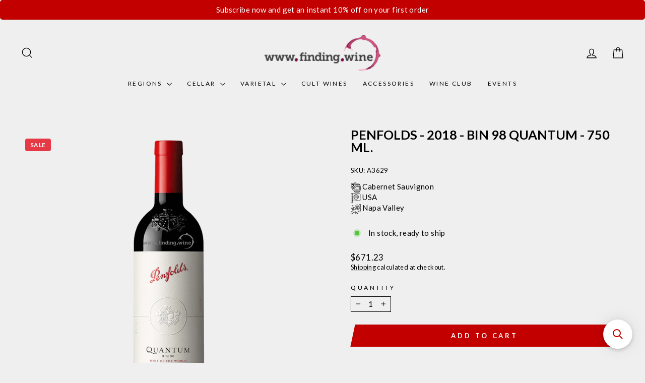

--- FILE ---
content_type: application/javascript; charset=utf-8
request_url: https://searchanise-ef84.kxcdn.com/templates.9v4W9I4f6M.js
body_size: 2223
content:
Searchanise=window.Searchanise||{};Searchanise.templates={Platform:'shopify',StoreName:'finding.wine',AutocompleteLayout:'multicolumn_new',AutocompleteStyle:'ITEMS_MULTICOLUMN_LIGHT_NEW',AutocompleteDescriptionStrings:0,AutocompleteSuggestionCount:3,AutocompletePagesCount:0,AutocompleteItemCount:6,AutocompleteSuggestOnSearchBoxEmpty:'Y',AutocompleteShowListPrice:'N',AutocompleteShowProductCode:'N',AutocompleteShowRecent:'Y',AutocompleteShowMoreLink:'Y',AutocompleteIsMulticolumn:'Y',AutocompleteTemplate:'<div class="snize-ac-results-content"><div class="snize-results-html" style="cursor:auto;" id="snize-ac-results-html-container"></div><div class="snize-ac-results-columns"><div class="snize-ac-results-column"><ul class="snize-ac-results-list" id="snize-ac-items-container-1"></ul><ul class="snize-ac-results-list" id="snize-ac-items-container-2"></ul><ul class="snize-ac-results-list" id="snize-ac-items-container-3"></ul><ul class="snize-ac-results-list snize-view-all-container"></ul></div><div class="snize-ac-results-column"><ul class="snize-ac-results-multicolumn-list" id="snize-ac-items-container-4"></ul></div></div></div>',AutocompleteMobileTemplate:'<div class="snize-ac-results-content"><div class="snize-mobile-top-panel"><div class="snize-close-button"><button type="button" class="snize-close-button-arrow"></button></div><form action="#" style="margin: 0px"><div class="snize-search"><input id="snize-mobile-search-input" autocomplete="off" class="snize-input-style snize-mobile-input-style"></div><div class="snize-clear-button-container"><button type="button" class="snize-clear-button" style="visibility: hidden"></button></div></form></div><ul class="snize-ac-results-list" id="snize-ac-items-container-1"></ul><ul class="snize-ac-results-list" id="snize-ac-items-container-2"></ul><ul class="snize-ac-results-list" id="snize-ac-items-container-3"></ul><ul id="snize-ac-items-container-4"></ul><div class="snize-results-html" style="cursor:auto;" id="snize-ac-results-html-container"></div><div class="snize-close-area" id="snize-ac-close-area"></div></div>',AutocompleteItem:'<li class="snize-product ${product_classes}" data-original-product-id="${original_product_id}" id="snize-ac-product-${product_id}"><a href="${autocomplete_link}" class="snize-item" draggable="false"><div class="snize-thumbnail"><img src="${image_link}" class="snize-item-image ${additional_image_classes}" alt="${autocomplete_image_alt}"></div><span class="snize-title">${title}</span><span class="snize-description">${description}</span>${autocomplete_product_code_html}${autocomplete_product_attribute_html}${autocomplete_prices_html}${reviews_html}<div class="snize-labels-wrapper">${autocomplete_in_stock_status_html}${autocomplete_product_discount_label}${autocomplete_product_tag_label}${autocomplete_product_custom_label}</div></a></li>',AutocompleteMobileItem:'<li class="snize-product ${product_classes}" data-original-product-id="${original_product_id}" id="snize-ac-product-${product_id}"><a href="${autocomplete_link}" class="snize-item"><div class="snize-thumbnail"><img src="${image_link}" class="snize-item-image ${additional_image_classes}" alt="${autocomplete_image_alt}"></div><div class="snize-product-info"><span class="snize-title">${title}</span><span class="snize-description">${description}</span>${autocomplete_product_code_html}${autocomplete_product_attribute_html}<div class="snize-ac-prices-container">${autocomplete_prices_html}</div><div class="snize-labels-wrapper">${autocomplete_in_stock_status_html}${autocomplete_product_discount_label}${autocomplete_product_tag_label}${autocomplete_product_custom_label}</div>${reviews_html}</div></a></li>',AutocompleteResultsHTML:'<div style="text-align: center;"><a href="#" title="Exclusive sale"><img src="https://www.searchanise.com/images/sale_sign.jpg" style="display: inline;" /></a></div>',AutocompleteNoResultsHTML:'<p>Sorry, nothing found for [search_string].</p><p>Try some of our <a href="#" title="Bestsellers">bestsellers →</a>.</p>',AutocompleteShowInStockStatus:'Y',AutocompleteZeroPriceAction:'hide_zero_price',LabelAutocompleteCategories:'',LabelAutocompletePages:'',LabelAutocompleteInStock:'',LabelAutocompleteOutOfStock:'Sold Out',LabelAutocompleteFrom:'',LabelAutocompleteSku:'SKU',LabelAutocompleteProductDiscountText:'Sale',ResultsShow:'Y',ResultsStyle:'RESULTS_BIG_PICTURES_NEW',ResultsItemCount:50,ResultsPagesCount:0,ResultsCategoriesCount:0,ResultsShowFiltersInTopSection:'N',ResultsShowInStockStatus:'Y',ResultsFlipImageOnHover:'N',ResultsEnableInfiniteScrolling:'infinite',ResultsShowOptionVariants:'Y',ResultsShowCategoryImages:'N',ResultsShowPageImages:'N',ResultsTitleStrings:3,ResultsDescriptionStrings:0,ResultsZeroPriceAction:'hide_zero_price',ResultsUseAsNavigation:'templates',ResultsShowProductDiscountLabel:'Y',LabelResultsProductDiscountText:'Sale',ResultsProductDiscountBgcolor:'C20000',ResultsColorOptionType:'image',ResultsStickyFiltersDevice:'both',ResultsStickyFiltersIndent:'50',SmartNavigationIncludeCategoriesPartInUrl:'N',ResultsProductDefaultSorting:'created:desc',ShowBestsellingSorting:'Y',ShowDiscountSorting:'Y',LabelResultsTabCategories:'',LabelResultsTabPages:'',LabelResultsProductAttributeTitle:'Type',LabelResultsInStock:'',LabelResultsPreOrder:'',LabelResultsOutOfStock:'Sold Out',LabelResultsSku:'SKU',RecommendationShowActionButton:'N',ResultsManualSortingCategories:{"italian-wines":"150171942948"},CategorySortingRule:"searchanise",ShopifyMarketsSupport:'Y',ShopifyLocales:{"en":{"locale":"en","name":"English","primary":true,"published":true}},StickySearchboxShow:'Y',Redirects:{"https:\/\/finding.wine\/pages\/escudo-rojo":["escudo rojo"]},ColorsCSS:'.snize-ac-results .snize-description { color: #9D9D9D; }div.snize-ac-results.snize-ac-results-mobile .snize-description { color: #9D9D9D; }.snize-ac-results span.snize-discounted-price { color: #C1C1C1; }.snize-ac-results .snize-attribute { color: #9D9D9D; }.snize-ac-results .snize-sku { color: #9D9D9D; }.snize-sticky-searchbox .snize-search-magnifier { color: #630A23; }.snize-sticky-searchbox .snize-search-close { color: #630A23; }.snize-new-design.snize-sticky-searchbox .snize-search-magnifier { color: #C20000; }#snize-search-results-grid-mode span.snize-attribute { color: #888888; }#snize-search-results-list-mode span.snize-attribute { color: #888888; }#snize-search-results-grid-mode span.snize-sku { color: #888888; }#snize-search-results-list-mode span.snize-sku { color: #888888; }div.snize .snize-button { background-color: #C20000; }#snize-search-results-grid-mode li.snize-product .snize-button { background-color: #C20000; }#snize-search-results-list-mode li.snize-product .snize-button { background-color: #C20000; }#snize-modal-product-quick-view .snize-button { background-color: #C20000; }div.snize ul.snize-product-filters-list li.snize-filters-show-more div, div.snize ul.snize-product-size-filter li.snize-filters-show-more div, div.snize ul.snize-product-color-filter li.snize-filters-show-more div { background-color: #C20000; }div.snize li.snize-product .size-button-view-cart.snize-add-to-cart-button { background-color: #C20000; }#snize-search-results-grid-mode li.snize-product .size-button-view-cart.snize-add-to-cart-button { background-color: #C20000; }#snize-search-results-list-mode li.snize-product .size-button-view-cart.snize-add-to-cart-button { background-color: #C20000; }#snize-modal-mobile-filters-dialog div.snize-product-filters-buttons-container button.snize-product-filters-show-products { background-color: #C20000; border-color: #C20000; }',CustomCSS:'.snize-overhidden {    background: none;}#snize-search-results-grid-mode  {    box-shadow: 0 0 2px rgba(0, 0, 0, .1);}.snize-main-panel-collection-results-found {    color: #000;}.snize-product-filters-close {    display: inline-block;    content: \'\';}.snize-overhidden {    align-items:center;    font-size: calc(var(--typeBaseSize) - 2px);    letter-spacing: 0.2em;    text-transform: uppercase;}#snize-search-results-grid-mode li.snize-product span.snize-title {    text-align:center;    font-size: calc(var(--typeBaseSize) - 2px);    letter-spacing: 0.2em;    text-transform: uppercase;}#snize-search-results-grid-mode li.snize-product span.snize-title {    min-height:60px;    }    @media (min-width: 768px) {    body.template-collection div#snize_results {        max-width: 1400px;        padding: 0 40px;        margin: 0 auto;    }}',CustomJS:'document.addEventListener(\'Searchanise.Loaded\',function(){(function($){if(location.href==\'https://finding.wine/pages/search-results-page?q=escudo%20rojo\')\nlocation.href=\'https://finding.wine/pages/escudo-rojo\'})(window.Searchanise.$)})',RecommendationsLayout:{"cart":["2M1Z4V0S3F3I4M5"],"product":["5B7L5X3C9I5Y4R4"]}}

--- FILE ---
content_type: text/javascript
request_url: https://finding.wine/cdn/shop/t/140/assets/select-boxes-search.js?v=42785985111927439611762238699
body_size: 538
content:
async function fetchProductDataFromGitHub(){try{const response=await fetch("https://raw.githubusercontent.com/fposteraro/test/main/products-search-tag.json");if(!response.ok)throw new Error("No se pudo obtener la respuesta del servidor.");return await response.json()}catch(error){return console.error("Error al obtener los datos del archivo JSON:",error),null}}function processProductData(data){if(console.log("Datos recibidos del archivo JSON:",data),!data){console.error("No se pudo obtener el archivo JSON o no hay datos.");return}const countrySelect=document.getElementById("country-select"),regionSelect=document.getElementById("region-select"),typeSelect=document.getElementById("type-select");if(!countrySelect||!regionSelect||!typeSelect){console.warn("Uno o m\xE1s select boxes no est\xE1n presentes en el DOM.");return}const countries=new Set,regions=new Set,types=new Set;data.forEach(item=>{item.Country&&countries.add(item.Country.trim()),item.Region&&regions.add(item.Region.trim()),item.Type&&types.add(item.Type.trim())});const sortedCountries=Array.from(countries).sort(),sortedRegions=Array.from(regions).sort(),sortedTypes=Array.from(types).sort();sortedCountries.includes("Others")||sortedCountries.push("Others"),addOptionsToSelectBox(countrySelect,sortedCountries,"Country"),addOptionsToSelectBox(regionSelect,sortedRegions,"Region"),addOptionsToSelectBox(typeSelect,sortedTypes,"Type"),countrySelect.addEventListener("change",function(){const selectedCountry=this.value;if(regionSelect.innerHTML='<option value="" disabled selected hidden>Region</option>',typeSelect.innerHTML='<option value="">Type</option>',selectedCountry==="Others"){addOptionsToSelectBox(regionSelect,["Other"],"Region"),addOptionsToSelectBox(typeSelect,["Others"],"Type");return}const filteredData=data.filter(item=>item.Country.trim()===selectedCountry),filteredRegions=new Set,filteredTypes=new Set;filteredData.forEach(item=>{item.Region&&filteredRegions.add(item.Region.trim()),item.Type&&filteredTypes.add(item.Type.trim())});const sortedFilteredRegions=Array.from(filteredRegions).sort(),sortedFilteredTypes=Array.from(filteredTypes).sort();addOptionsToSelectBox(regionSelect,sortedFilteredRegions,"Region"),addOptionsToSelectBox(typeSelect,sortedFilteredTypes,"Type")}),countrySelect.dispatchEvent(new Event("change")),[countrySelect,regionSelect,typeSelect].forEach(select=>{select.addEventListener("change",()=>checkForOthers(countrySelect,regionSelect,typeSelect))})}function addOptionsToSelectBox(selectBox,options,defaultText){if(!selectBox){console.warn(`El select box no existe: ${defaultText}`);return}selectBox.innerHTML=`<option value="" disabled selected hidden>${defaultText}</option>`,options.forEach(option=>{let opt=document.createElement("option");opt.value=option,opt.innerHTML=option,selectBox.appendChild(opt)})}function checkForOthers(countrySelect,regionSelect,typeSelect){if(!countrySelect||!regionSelect||!typeSelect)return;countrySelect.value==="Others"?[regionSelect,typeSelect].forEach(select=>select.disabled=!0):[regionSelect,typeSelect].forEach(select=>select.disabled=!1)}document.addEventListener("DOMContentLoaded",async function(){console.log("Cargando la p\xE1gina...");const productData=await fetchProductDataFromGitHub();if(!productData){console.error("No se pudo cargar el JSON.");return}console.log("Datos del archivo JSON:",productData),processProductData(productData);const searchForm=document.getElementById("search-form");searchForm&&(searchForm.onsubmit=function(event){event.preventDefault();var country=document.getElementById("country-select").value,region=document.getElementById("region-select").value,type=document.getElementById("type-select").value;if(country==="Others")window.location.href="/pages/search-results-page";else{var queryParams=new URLSearchParams;country&&queryParams.append("rb_snize_facet10",country),type&&queryParams.append("rb_snize_facet9",type),region&&queryParams.append("rb_snize_facet3",region),window.location.href=`/pages/search-results-page?${queryParams.toString()}`}})});
//# sourceMappingURL=/cdn/shop/t/140/assets/select-boxes-search.js.map?v=42785985111927439611762238699


--- FILE ---
content_type: text/plain; charset=utf-8
request_url: https://raw.githubusercontent.com/fposteraro/test/main/products-search-tag.json
body_size: 3387
content:
[
    {
        "Country": "USA",
        "Region": "Anderson Valley",
        "Type": "Red"
    },
    {
        "Country": "USA",
        "Region": "Anderson Valley",
        "Type": "White"
    },
    {
        "Country": "USA",
        "Region": "California",
        "Type": "White"
    },
    {
        "Country": "USA",
        "Region": "California",
        "Type": "Sparkling"
    },
    {
        "Country": "USA",
        "Region": "California",
        "Type": "Rose"
    },
    {
        "Country": "USA",
        "Region": "California",
        "Type": "Red"
    },
    {
        "Country": "USA",
        "Region": "California",
        "Type": "Cult Wine"
    },
    {
        "Country": "USA",
        "Region": "Carneros",
        "Type": "White"
    },
    {
        "Country": "USA",
        "Region": "Carneros",
        "Type": "Rose"
    },
    {
        "Country": "USA",
        "Region": "Carneros",
        "Type": "Red"
    },
    {
        "Country": "USA",
        "Region": "Central Coast",
        "Type": "Red"
    },
    {
        "Country": "USA",
        "Region": "Central Coast",
        "Type": "White"
    },
    {
        "Country": "USA",
        "Region": "Cienega Valley",
        "Type": "Red"
    },
    {
        "Country": "USA",
        "Region": "Edna Valley",
        "Type": "White"
    },
    {
        "Country": "USA",
        "Region": "Finger Lakes",
        "Type": "White"
    },
    {
        "Country": "USA",
        "Region": "Finger Lakes",
        "Type": "Sparkling"
    },
    {
        "Country": "USA",
        "Region": "Finger Lakes",
        "Type": "Rose"
    },
    {
        "Country": "USA",
        "Region": "Hawkes Bay",
        "Type": "Red"
    },
    {
        "Country": "USA",
        "Region": "Lodi",
        "Type": "White"
    },
    {
        "Country": "USA",
        "Region": "Lodi",
        "Type": "Rose"
    },
    {
        "Country": "USA",
        "Region": "Lodi",
        "Type": "Red"
    }, 
    {
        "Country": "USA",
        "Region": "Margaret River",
        "Type": "White"
    },
    {
        "Country": "USA",
        "Region": "Marlborough",
        "Type": "Sparkling"
    },
    {
        "Country": "USA",
        "Region": "Marlborough",
        "Type": "Red"
    },
    {
        "Country": "USA",
        "Region": "Mendocino County",
        "Type": "White"
    },
    {
        "Country": "USA",
        "Region": "Napa Valley",
        "Type": "White"
    },
    {
        "Country": "USA",
        "Region": "Napa Valley",
        "Type": "Rose"
    },
    {
        "Country": "USA",
        "Region": "Napa Valley",
        "Type": "Red"
    },
    {
        "Country": "USA",
        "Region": "Napa Valley",
        "Type": "Organic"
    },
    {
        "Country": "USA",
        "Region": "Napa Valley",
        "Type": "Dessert"
    },
    {
        "Country": "USA",
        "Region": "Napa Valley",
        "Type": "Cult Wine"
    },
    {
        "Country": "USA",
        "Region": "Napa Valley",
        "Type": "Biodynamic"
    },
    {
        "Country": "USA",
        "Region": "New York",
        "Type": "White"
    },
    {
        "Country": "USA",
        "Region": "New York",
        "Type": "Rose"
    },
    {
        "Country": "USA",
        "Region": "New York",
        "Type": "Red"
    },
    {
        "Country": "USA",
        "Region": "Oakville",
        "Type": "Red"
    },
    {
        "Country": "USA",
        "Region": "Oregon",
        "Type": "White"
    },
    {
        "Country": "USA",
        "Region": "Oregon",
        "Type": "Sake"
    },
    {
        "Country": "USA",
        "Region": "Oregon",
        "Type": "Rose"
    },
    {
        "Country": "USA",
        "Region": "Oregon",
        "Type": "Red"
    },
    {
        "Country": "USA",
        "Region": "Paso Robles",
        "Type": "White"
    },
    {
        "Country": "USA",
        "Region": "Paso Robles",
        "Type": "Sparkling"
    },
    {
        "Country": "USA",
        "Region": "Paso Robles",
        "Type": "Red"
    },
    {
        "Country": "USA",
        "Region": "Red Hills",
        "Type": "Red"
    },
    {
        "Country": "USA",
        "Region": "Russian River Valley",
        "Type": "White"
    },
    {
        "Country": "USA",
        "Region": "Russian River Valley",
        "Type": "Rose"
    },
    {
        "Country": "USA",
        "Region": "Russian River Valley",
        "Type": "Red"
    },
    {
        "Country": "USA",
        "Region": "San Luis Obispo",
        "Type": "Dessert"
    },
    {
        "Country": "USA",
        "Region": "San Luis Obispo",
        "Type": "Cult Wine"
    },
    {
        "Country": "USA",
        "Region": "Santa Barbara",
        "Type": "White"
    },
    {
        "Country": "USA",
        "Region": "Santa Barbara",
        "Type": "Sparkling"
    },
    {
        "Country": "USA",
        "Region": "Santa Barbara",
        "Type": "Red"
    },
    {
        "Country": "USA",
        "Region": "Santa Barbara",
        "Type": "Natural Wines"
    },
    {
        "Country": "USA",
        "Region": "Santa Cruz Mountains",
        "Type": "Red"
    },
    {
        "Country": "USA",
        "Region": "Santa Rita Hills",
        "Type": "White"
    },
    {
        "Country": "USA",
        "Region": "Sierra Foothills",
        "Type": "Red"
    },
    {
        "Country": "USA",
        "Region": "Sonoma",
        "Type": "Sparkling"
    },
    {
        "Country": "USA",
        "Region": "Sonoma Coast",
        "Type": "White"
    },
    {
        "Country": "USA",
        "Region": "Sonoma Coast",
        "Type": "Sparkling"
    },
    {
        "Country": "USA",
        "Region": "Sonoma Coast",
        "Type": "Red"
    },
    {
        "Country": "USA",
        "Region": "Sonoma County",
        "Type": "Red"
    },
    {
        "Country": "USA",
        "Region": "Sonoma Valley",
        "Type": "Red"
    },
    {
        "Country": "USA",
        "Region": "Virginia",
        "Type": "White"
    },
    {
        "Country": "USA",
        "Region": "Virginia",
        "Type": "Red"
    },
    {
        "Country": "USA",
        "Region": "Wahluke",
        "Type": "Red"
    },
    {
        "Country": "USA",
        "Region": "Wahluke",
        "Type": "Natural Wines"
    },
    {
        "Country": "USA",
        "Region": "Walla Walla Valley",
        "Type": "Red"
    },
    {
        "Country": "USA",
        "Region": "Walla Walla Valley",
        "Type": "Cult Wine"
    },
    {
        "Country": "USA",
        "Region": "Washington",
        "Type": "White"
    },
    {
        "Country": "USA",
        "Region": "Washington",
        "Type": "Sparkling"
    },
    {
        "Country": "USA",
        "Region": "Washington",
        "Type": "Rose"
    },
    {
        "Country": "USA",
        "Region": "Washington",
        "Type": "Red"
    },
    {
        "Country": "USA",
        "Region": "Willamette Valley",
        "Type": "Red"
    },
    {
        "Country": "USA",
        "Region": "Willamette Valley",
        "Type": "White"
    },
    {
        "Country": "Uruguay",
        "Region": "Lavalleja",
        "Type": "Red"
    },
    {
        "Country": "Spain",
        "Region": "Akita",
        "Type": "Red"
    },
     {
        "Country": "Spain",
        "Region": "Alava",
        "Type": "Sake"
    },
    {
        "Country": "Spain",
        "Region": "Alava",
        "Type": "Red"
    },
    {
        "Country": "Spain",
        "Region": "Alcaria",
        "Type": "Red"
    },
    {
        "Country": "Spain",
        "Region": "Alicante",
        "Type": "Red"
    },
    {
        "Country": "Spain",
        "Region": "Andalucia",
        "Type": "White"
    },
    {
        "Country": "Spain",
        "Region": "Andalucia",
        "Type": "Sherry"
    },
    {
        "Country": "Spain",
        "Region": "Andalucia",
        "Type": "Natural Wines"
    },
    {
        "Country": "Spain",
        "Region": "Andalucia",
        "Type": "Dessert"
    },
    {
        "Country": "Spain",
        "Region": "Aragon",
        "Type": "Red"
    },
    {
        "Country": "Spain",
        "Region": "Basque Country",
        "Type": "White"
    },
    {
        "Country": "Spain",
        "Region": "Bierzo",
        "Type": "White"
    },
    {
        "Country": "Spain",
        "Region": "Bierzo",
        "Type": "Red"
    },
    {
        "Country": "Spain",
        "Region": "Calatayud",
        "Type": "Red"
    },
    {
        "Country": "Spain",
        "Region": "California",
        "Type": "Red"
    },
    {
        "Country": "Spain",
        "Region": "Campo de Borja",
        "Type": "Red"
    },
    {
        "Country": "Spain",
        "Region": "Campo De Borja",
        "Type": "Red"
    },
    {
        "Country": "Spain",
        "Region": "Campo De Borja",
        "Type": "White"
    },
    {
        "Country": "Spain",
        "Region": "Castilla La Mancha",
        "Type": "Red"
    },
    {
        "Country": "Spain",
        "Region": "Castilla y Leon",
        "Type": "White"
    },
    {
        "Country": "Spain",
        "Region": "Castilla y Leon",
        "Type": "Rose"
    },
    {
        "Country": "Spain",
        "Region": "Castilla y Leon",
        "Type": "Red"
    },
    {
        "Country": "Spain",
        "Region": "Castilla y Leon",
        "Type": "Natural Wines"
    },
    {
        "Country": "Spain",
        "Region": "Catalonia",
        "Type": "White"
    },
    {
        "Country": "Spain",
        "Region": "Catalonia",
        "Type": "Vermouth"
    },
    {
        "Country": "Spain",
        "Region": "Catalonia",
        "Type": "Sparkling"
    },
    {
        "Country": "Spain",
        "Region": "Catalonia",
        "Type": "Rose"
    },
    {
        "Country": "Spain",
        "Region": "Catalonia",
        "Type": "Red"
    },
    {
        "Country": "Spain",
        "Region": "Catalonia",
        "Type": "Natural Wines"
    },
    {
        "Country": "Spain",
        "Region": "Cava",
        "Type": "Sparkling"
    },
    {
        "Country": "Spain",
        "Region": "Cigales",
        "Type": "Red"
    },
    {
        "Country": "Spain",
        "Region": "Galicia",
        "Type": "White"
    },
    {
        "Country": "Spain",
        "Region": "Galicia",
        "Type": "Red"
    },
    {
        "Country": "Spain",
        "Region": "Galicia",
        "Type": "Organic"
    },
    {
        "Country": "Spain",
        "Region": "Galicia",
        "Type": "Natural Wines"
    },
    {
        "Country": "Spain",
        "Region": "Galicia",
        "Type": "Biodynamic"
    },
    {
        "Country": "Spain",
        "Region": "Jerez",
        "Type": "Sherry"
    },
    {
        "Country": "Spain",
        "Region": "Jerez",
        "Type": "Dessert"
    },
    {
        "Country": "Spain",
        "Region": "Jumilla",
        "Type": "Red"
    },
    {
        "Country": "Spain",
        "Region": "Jumilla",
        "Type": "Organic"
    },
    {
        "Country": "Spain",
        "Region": "Jumilla",
        "Type": "Dessert"
    },
    {
        "Country": "Spain",
        "Region": "La Mancha",
        "Type": "White"
    },
    {
        "Country": "Spain",
        "Region": "La Mancha",
        "Type": "Rose"
    },
    {
        "Country": "Spain",
        "Region": "La Mancha",
        "Type": "Red"
    },
    {
        "Country": "Spain",
        "Region": "Madrid",
        "Type": "Red"
    },
    {
        "Country": "Spain",
        "Region": "Madrid",
        "Type": "White"
    },
    {
        "Country": "Spain",
        "Region": "Malaga",
        "Type": "White"
    },
    {
        "Country": "Spain",
        "Region": "Malaga",
        "Type": "Dessert"
    },
    {
        "Country": "Spain",
        "Region": "Mallorca",
        "Type": "White"
    },
    {
        "Country": "Spain",
        "Region": "Mallorca",
        "Type": "Red"
    },
    {
        "Country": "Spain",
        "Region": "Mallorca",
        "Type": "Gourmet"
    },
    {
        "Country": "Spain",
        "Region": "Mentrida",
        "Type": "Red"
    },
    {
        "Country": "Spain",
        "Region": "Montsant",
        "Type": "Red"
    },
    {
        "Country": "Spain",
        "Region": "Navarra",
        "Type": "White"
    },
    {
        "Country": "Spain",
        "Region": "Navarra",
        "Type": "Rose"
    },
    {
        "Country": "Spain",
        "Region": "Navarra",
        "Type": "Red"
    },
    {
        "Country": "Spain",
        "Region": "Pais Vasco",
        "Type": "White"
    },
    {
        "Country": "Spain",
        "Region": "Pais Vasco",
        "Type": "Rose"
    },
    {
        "Country": "Spain",
        "Region": "Pais Vasco",
        "Type": "Dessert"
    },
    {
        "Country": "Spain",
        "Region": "Pais Vasco",
        "Type": "Cider"
    },
    {
        "Country": "Spain",
        "Region": "Penedes",
        "Type": "White"
    },
    {
        "Country": "Spain",
        "Region": "Penedes",
        "Type": "Sparkling"
    },
    {
        "Country": "Spain",
        "Region": "Penedes",
        "Type": "Rose"
    },
    {
        "Country": "Spain",
        "Region": "Penedes",
        "Type": "Red"
    },
    {
        "Country": "Spain",
        "Region": "Penedes",
        "Type": "Natural Wines"
    },
    {
        "Country": "Spain",
        "Region": "Pesquera de Duero",
        "Type": "Red"
    },
    {
        "Country": "Spain",
        "Region": "Priorat",
        "Type": "White"
    },
    {
        "Country": "Spain",
        "Region": "Priorat",
        "Type": "Sake"
    },
    {
        "Country": "Spain",
        "Region": "Priorat",
        "Type": "Red"
    },
    {
        "Country": "Spain",
        "Region": "Quintanilla",
        "Type": "Red"
    },
    {
        "Country": "Spain",
        "Region": "Rias Baixas",
        "Type": "White"
    },
    {
        "Country": "Spain",
        "Region": "Rias Baixas",
        "Type": "Dessert"
    },
    {
        "Country": "Spain",
        "Region": "Ribeiro",
        "Type": "White"
    },
    {
        "Country": "Spain",
        "Region": "Ribeiro",
        "Type": "Red"
    },
    {
        "Country": "Spain",
        "Region": "Ribera del Duero",
        "Type": "White"
    },
    {
        "Country": "Spain",
        "Region": "Ribera del Duero",
        "Type": "Rose"
    },
    {
        "Country": "Spain",
        "Region": "Ribera del Duero",
        "Type": "Red"
    },
    {
        "Country": "Spain",
        "Region": "Ribera del Duero",
        "Type": "Cult Wine"
    },
    {
        "Country": "Spain",
        "Region": "Ribera del Jucar",
        "Type": "Red"
    },
    {
        "Country": "Spain",
        "Region": "Rioja",
        "Type": "White"
    },
    {
        "Country": "Spain",
        "Region": "Rioja",
        "Type": "Vermouth"
    },
    {
        "Country": "Spain",
        "Region": "Rioja",
        "Type": "Rose"
    },
    {
        "Country": "Spain",
        "Region": "Rioja",
        "Type": "Red"
    },
    {
        "Country": "Spain",
        "Region": "Rioja",
        "Type": "Natural Wines"
    },
    {
        "Country": "Spain",
        "Region": "Rioja",
        "Type": "Cult Wine"
    },
    {
        "Country": "Spain",
        "Region": "Rueda",
        "Type": "White"
    },
    {
        "Country": "Spain",
        "Region": "Tamboril",
        "Type": "Red"
    },
    {
        "Country": "Spain",
        "Region": "Terra Alta",
        "Type": "White"
    },
    {
        "Country": "Spain",
        "Region": "Toro",
        "Type": "Red"
    },
    {
        "Country": "Spain",
        "Region": "Toro",
        "Type": "Cult Wine"
    },
    {
        "Country": "Spain",
        "Region": "Utiel-Requena",
        "Type": "Sparkling"
    },
    {
        "Country": "Spain",
        "Region": "Utiel-Requena",
        "Type": "Red"
    },
    {
        "Country": "Spain",
        "Region": "Valdeorras",
        "Type": "White"
    },
    {
        "Country": "Spain",
        "Region": "Valdeorras",
        "Type": "Red"
    },
    {
        "Country": "Spain",
        "Region": "Valencia",
        "Type": "White"
    },
    {
        "Country": "Spain",
        "Region": "Valencia",
        "Type": "Red"
    },
    {
        "Country": "Spain",
        "Region": "Yecla",
        "Type": "Rose"
    },
    {
        "Country": "South Africa",
        "Region": "Coastal Region",
        "Type": "White"
    },
    {
        "Country": "South Africa",
        "Region": "Coastal Region",
        "Type": "Red"
    },
    {
        "Country": "South Africa",
        "Region": "Constantia",
        "Type": "White"
    },
    {
        "Country": "South Africa",
        "Region": "Constantia",
        "Type": "Dessert"
    },
    {
        "Country": "South Africa",
        "Region": "Robertson",
        "Type": "White"
    },
    {
        "Country": "South Africa",
        "Region": "Robertson",
        "Type": "Rose"
    },
    {
        "Country": "South Africa",
        "Region": "Simonsberg-Paarl",
        "Type": "Red"
    },
    {
        "Country": "South Africa",
        "Region": "South Africa",
        "Type": "White"
    },
    {
        "Country": "South Africa",
        "Region": "South Africa",
        "Type": "Red"
    },
      {
        "Country": "South Africa",
        "Region": "South Australia",
        "Type": "Red"
    },
     {
        "Country": "South Africa",
        "Region": "South Australia",
        "Type": "White"
    },
    {
        "Country": "South Africa",
        "Region": "Stellenbosch",
        "Type": "White"
    },
    {
        "Country": "South Africa",
        "Region": "Stellenbosch",
        "Type": "Red"
    },
    {
        "Country": "South Africa",
        "Region": "Stellenbosch",
        "Type": "Cult Wine"
    },
    {
        "Country": "South Africa",
        "Region": "Western Cape",
        "Type": "White"
    },
    {
        "Country": "South Africa",
        "Region": "Western Cape",
        "Type": "Rose"
    },
    {
        "Country": "South Africa",
        "Region": "Western Cape",
        "Type": "Red"
    },
    {
        "Country": "Portugal",
        "Region": "Alentejo",
        "Type": "Red"
    },
    {
        "Country": "Portugal",
        "Region": "Bairrada",
        "Type": "White"
    },
    {
        "Country": "Portugal",
        "Region": "Douro Valley",
        "Type": "White"
    },
    {
        "Country": "Portugal",
        "Region": "Douro Valley",
        "Type": "Rose"
    },
    {
        "Country": "Portugal",
        "Region": "Douro Valley",
        "Type": "Red"
    },
    {
        "Country": "Portugal",
        "Region": "Douro Valley",
        "Type": "Fortifed"
    },
    {
        "Country": "Portugal",
        "Region": "Douro Valley",
        "Type": "Dessert"
    },
    {
        "Country": "Portugal",
        "Region": "Maderia",
        "Type": "White"
    },
    {
        "Country": "Portugal",
        "Region": "Maderia",
        "Type": "Red"
    },
    {
        "Country": "Portugal",
        "Region": "Maderia",
        "Type": "Fortifed"
    },
    {
        "Country": "Portugal",
        "Region": "Set\u00fabal Peninsula",
        "Type": "Red"
    },
    {
        "Country": "Palestine",
        "Region": "West Bank",
        "Type": "White"
    },
    {
        "Country": "Palestine",
        "Region": "West Bank",
        "Type": "Red"
    },
    {
        "Country": "New Zealand",
        "Region": "Central Otago",
        "Type": "Red"
    },
    {
        "Country": "New Zealand",
        "Region": "Hawkes Bay",
        "Type": "Red"
    },
    {
        "Country": "New Zealand",
        "Region": "Hawkes Bay",
        "Type": "White"
    },
    {
        "Country": "New Zealand",
        "Region": "Kumeu River",
        "Type": "Red"
    },
    {
        "Country": "New Zealand",
        "Region": "Kumeu River",
        "Type": "White"
    },
    {
        "Country": "New Zealand",
        "Region": "Marlborough",
        "Type": "Red"
    },
    {
        "Country": "New Zealand",
        "Region": "Marlborough",
        "Type": "White"
    },
    {
        "Country": "New Zealand",
        "Region": "Martinborough",
        "Type": "Red"
    },
    {
        "Country": "New Zealand",
        "Region": "SouthIsland",
        "Type": "Red"
    },
    {
        "Country": "New Zealand",
        "Region": "SouthIsland",
        "Type": "White"
    },
    {
        "Country": "New Zealand",
        "Region": "South Island",
        "Type": "Red"
    },
    {
        "Country": "New Zealand",
        "Region": "South Island",
        "Type": "White"
    },
    {
        "Country": "Mexico",
        "Region": "Baja",
        "Type": "Red"
    },
    {
        "Country": "Mexico",
        "Region": "Valle de Guadalupe",
        "Type": "White"
    },
    {
        "Country": "Mexico",
        "Region": "Valle de Guadalupe",
        "Type": "Rose"
    },
    {
        "Country": "Mexico",
        "Region": "Valle de Guadalupe",
        "Type": "Red"
    },
    {
        "Country": "Mexico",
        "Region": "Valle de Parras",
        "Type": "White"
    },
    {
        "Country": "Mexico",
        "Region": "Valle de Santo Tomas",
        "Type": "Red"
    },
    {
        "Country": "Lebanon",
        "Region": "Batroun",
        "Type": "White"
    },
    {
        "Country": "Lebanon",
        "Region": "Batroun",
        "Type": "Red"
    },
    {
        "Country": "Lebanon",
        "Region": "Bekka Valley",
        "Type": "White"
    },
    {
        "Country": "Lebanon",
        "Region": "Bekka Valley",
        "Type": "Rose"
    },
    {
        "Country": "Lebanon",
        "Region": "Bekka Valley",
        "Type": "Red"
    },
    {
        "Country": "Lebanon",
        "Region": "Burgenland",
        "Type": "Red"
    },
    {
        "Country": "Japan",
        "Region": "Akita",
        "Type": "Sake"
    },
    {
        "Country": "Japan",
        "Region": "Akita",
        "Type": "Red"
    },
    {
        "Country": "Japan",
        "Region": "Iwate",
        "Type": "White"
    },
    {
        "Country": "Japan",
        "Region": "Iwate",
        "Type": "Sake"
    },
    {
        "Country": "Japan",
        "Region": "Nigata",
        "Type": "Sake"
    },
    {
        "Country": "Japan",
        "Region": "Nigata",
        "Type": "Natural Wines"
    },
    {
        "Country": "Japan",
        "Region": "Niigata",
        "Type": "White"
    },
    {
        "Country": "Japan",
        "Region": "Niigata",
        "Type": "Sake"
    },
    {
        "Country": "Japan",
        "Region": "Niigata Prefecture",
        "Type": "White"
    },
    {
        "Country": "Japan",
        "Region": "Priorat",
        "Type": "Sake"
    },
    {
        "Country": "Japan",
        "Region": "Priorat",
        "Type": "Red"
    },
    {
        "Country": "Italy",
        "Region": "Abruzzi",
        "Type": "White"
    },
    {
        "Country": "Italy",
        "Region": "Abruzzi",
        "Type": "Red"
    },
    {
        "Country": "Italy",
        "Region": "Abruzzo",
        "Type": "White"
    },
    {
        "Country": "Italy",
        "Region": "Abruzzo",
        "Type": "Red"
    },
    {
        "Country": "Italy",
        "Region": "Alto Adige (S\u00fcdtirol)",
        "Type": "White"
    },
    {
        "Country": "Italy",
        "Region": "Alto Adige (S\u00fcdtirol)Alto Adige",
        "Type": "Red"
    },
    {
        "Country": "Italy",
        "Region": "Alto Adige (S\u00fcdtirol)Alto Adige",
        "Type": "White"
    },
    {
        "Country": "Italy",
        "Region": "Apulia",
        "Type": "White"
    },
    {
        "Country": "Italy",
        "Region": "Apulia",
        "Type": "Rose"
    },
    {
        "Country": "Italy",
        "Region": "Apulia",
        "Type": "Red"
    },
    {
        "Country": "Italy",
        "Region": "Barbera D'Asti",
        "Type": "Red"
    },
    {
        "Country": "Italy",
        "Region": "Barolo",
        "Type": "Red"
    },
    {
        "Country": "Italy",
        "Region": "Bolgheri",
        "Type": "Red"
    },
    {
        "Country": "Italy",
        "Region": "Bolgheri",
        "Type": "White"
    },
    {
        "Country": "Italy",
        "Region": "Calabria",
        "Type": "Red"
    },
    {
        "Country": "Italy",
        "Region": "Calabria",
        "Type": "White"
    },
    {
        "Country": "Italy",
        "Region": "Campania",
        "Type": "White"
    },
    {
        "Country": "Italy",
        "Region": "Campania",
        "Type": "Rose"
    },
    {
        "Country": "Italy",
        "Region": "Campania",
        "Type": "Red"
    },
    {
        "Country": "Italy",
        "Region": "Chianti",
        "Type": "Red"
    },
    {
        "Country": "Italy",
        "Region": "Chima",
        "Type": "Red"
    },
    {
        "Country": "Italy",
        "Region": "Colli di Salerno",
        "Type": "Red"
    },
    {
        "Country": "Italy",
        "Region": "Colli Orientali del Friuli",
        "Type": "White"
    },
    {
        "Country": "Italy",
        "Region": "Emilia-Romagna",
        "Type": "White"
    },
    {
        "Country": "Italy",
        "Region": "Emilia-Romagna",
        "Type": "Sparkling"
    },
    {
        "Country": "Italy",
        "Region": "Emilia-Romagna",
        "Type": "Rose"
    },
    {
        "Country": "Italy",
        "Region": "Emilia-Romagna",
        "Type": "Red"
    },
    {
        "Country": "Italy",
        "Region": "Fruili",
        "Type": "Red"
    },
    {
        "Country": "Italy",
        "Region": "Fruili",
        "Type": "White"
    },
    {
        "Country": "Italy",
        "Region": "Gattinara",
        "Type": "Red"
    },
    {
        "Country": "Italy",
        "Region": "Gattinara",
        "Type": "Cult Wine"
    },
    {
        "Country": "Italy",
        "Region": "Gavi",
        "Type": "White"
    },
    {
        "Country": "Italy",
        "Region": "Langhe",
        "Type": "Red"
    },
    {
        "Country": "Italy",
        "Region": "Lazio",
        "Type": "White"
    },
    {
        "Country": "Italy",
        "Region": "Lombardia",
        "Type": "Sparkling"
    },
    {
        "Country": "Italy",
        "Region": "LombardyLombardia",
        "Type": "White"
    },
    {
        "Country": "Italy",
        "Region": "LombardyLombardia",
        "Type": "Red"
    },
    {
        "Country": "Italy",
        "Region": "Marches",
        "Type": "White"
    },
    {
        "Country": "Italy",
        "Region": "Marches",
        "Type": "Red"
    },
    {
        "Country": "Italy",
        "Region": "Montalcino",
        "Type": "Red"
    },
    {
        "Country": "Italy",
        "Region": "Montefalco Sagrantino",
        "Type": "Red"
    },
    {
        "Country": "Italy",
        "Region": "Montepulciano d'Abruzzo",
        "Type": "Red"
    },
    {
        "Country": "Italy",
        "Region": "Morellino di Scansano",
        "Type": "Red"
    },
    {
        "Country": "Italy",
        "Region": "Piedmont",
        "Type": "White"
    },
    {
        "Country": "Italy",
        "Region": "Piedmont",
        "Type": "Vermouth"
    },
    {
        "Country": "Italy",
        "Region": "Piedmont",
        "Type": "Sparkling"
    },
    {
        "Country": "Italy",
        "Region": "Piedmont",
        "Type": "Rose"
    },
    {
        "Country": "Italy",
        "Region": "Piedmont",
        "Type": "Red"
    },
    {
        "Country": "Italy",
        "Region": "Piedmont",
        "Type": "Natural Wines"
    },
    {
        "Country": "Italy",
        "Region": "Piedmont",
        "Type": "Fortifed"
    },
    {
        "Country": "Italy",
        "Region": "Puglia",
        "Type": "Sparkling"
    },
    {
        "Country": "Italy",
        "Region": "Puglia",
        "Type": "Red"
    },
    {
        "Country": "Italy",
        "Region": "Puglia",
        "Type": "White"
    },
    {
        "Country": "Italy",
        "Region": "Roero",
        "Type": "White"
    },
    {
        "Country": "Italy",
        "Region": "Romagna",
        "Type": "Red"
    },
    {
        "Country": "Italy",
        "Region": "Sardegna",
        "Type": "White"
    },
    {
        "Country": "Italy",
        "Region": "Sardegna",
        "Type": "Red"
    },
    {
        "Country": "Italy",
        "Region": "Sardinia",
        "Type": "White"
    },
    {
        "Country": "Italy",
        "Region": "Sardinia",
        "Type": "Red"
    },
    {
        "Country": "Italy",
        "Region": "Sicily",
        "Type": "White"
    },
    {
        "Country": "Italy",
        "Region": "Sicily",
        "Type": "Sparkling"
    },
    {
        "Country": "Italy",
        "Region": "Sicily",
        "Type": "Rose"
    },
    {
        "Country": "Italy",
        "Region": "Sicily",
        "Type": "Red"
    },
    {
        "Country": "Italy",
        "Region": "S\u00fcdtirol",
        "Type": "White"
    },
      {
        "Country": "Italy",
        "Region": "Toscana",
        "Type": "White"
    },
      {
        "Country": "Italy",
        "Region": "Toscana",
        "Type": "Red"
    },
    {
        "Country": "Italy",
        "Region": "Trentino-Alto Adige",
        "Type": "White"
    },
    {
        "Country": "Italy",
        "Region": "Trentino-Alto Adige",
        "Type": "Sparkling"
    },
    {
        "Country": "Italy",
        "Region": "Trentino-Alto Adige",
        "Type": "Red"
    },
    {
        "Country": "Italy",
        "Region": "Trentino Alto Adige",
        "Type": "Red"
    },
    {
        "Country": "Italy",
        "Region": "Trentino Alto Adige",
        "Type": "White"
    },
    {
        "Country": "Italy",
        "Region": "Tusany",
        "Type": "Red"
    },
    {
        "Country": "Italy",
        "Region": "Tuscany",
        "Type": "White"
    },
    {
        "Country": "Italy",
        "Region": "Tuscany",
        "Type": "Sparkling"
    },
    {
        "Country": "Italy",
        "Region": "Tuscany",
        "Type": "Rose"
    },
    {
        "Country": "Italy",
        "Region": "Tuscany",
        "Type": "Red"
    },
    {
        "Country": "Italy",
        "Region": "Tuscany",
        "Type": "Cult Wine"
    },
    {
        "Country": "Italy",
        "Region": "Umbria",
        "Type": "Red"
    },
    {
        "Country": "Italy",
        "Region": "Umbria",
        "Type": "White"
    },
    {
        "Country": "Italy",
        "Region": "Valdobbiadene",
        "Type": "Sparkling"
    },
    {
        "Country": "Italy",
        "Region": "Valle Central",
        "Type": "Red"
    },
    {
        "Country": "Italy",
        "Region": "Valle d'Aosta",
        "Type": "Red"
    },
    {
        "Country": "Italy",
        "Region": "Valle d'Aosta",
        "Type": "White"
    },
    {
        "Country": "Italy",
        "Region": "Valpolicella",
        "Type": "White"
    },
    {
        "Country": "Italy",
        "Region": "Veneto",
        "Type": "White"
    },
    {
        "Country": "Italy",
        "Region": "Veneto",
        "Type": "Sparkling"
    },
    {
        "Country": "Italy",
        "Region": "Veneto",
        "Type": "Rose"
    },
    {
        "Country": "Italy",
        "Region": "Veneto",
        "Type": "Red"
    },
    {
        "Country": "Italy",
        "Region": "Veneto",
        "Type": "Dessert"
    },
    {
        "Country": "Italy",
        "Region": "Veneto",
        "Type": "Cult Wine"
    },
    {
        "Country": "Italy",
        "Region": "Vento",
        "Type": "Sparkling"
    },
    {
        "Country": "Italy",
        "Region": "Venezia",
        "Type": "White"
    },
    {
        "Country": "Italy",
        "Region": "Verdicchio De Castelli DiIesi",
        "Type": "White"
    },
    {
        "Country": "Hungary",
        "Region": "Somlo",
        "Type": "White"
    },
    {
        "Country": "Hungary",
        "Region": "Somlo",
        "Type": "Natural Wines"
    },
    {
        "Country": "Hungary",
        "Region": "Tokaji",
        "Type": "White"
    },
    {
        "Country": "Hungary",
        "Region": "Tokaji",
        "Type": "Dessert"
    },
    {
        "Country": "Greece",
        "Region": "Aegean Islands",
        "Type": "White"
    },
    {
        "Country": "Greece",
        "Region": "Aegean Islands",
        "Type": "Red"
    },
    {
        "Country": "Greece",
        "Region": "Aegean Islands",
        "Type": "Natural Wines"
    },
    {
        "Country": "Greece",
        "Region": "Aegean Islands",
        "Type": "Dessert"
    },
    {
        "Country": "Greece",
        "Region": "Attika",
        "Type": "White"
    },
    {
        "Country": "Greece",
        "Region": "Attika",
        "Type": "Red"
    },
    {
        "Country": "Greece",
        "Region": "Cephalonia",
        "Type": "White"
    },
    {
        "Country": "Greece",
        "Region": "Crete",
        "Type": "White"
    },
    {
        "Country": "Greece",
        "Region": "Crete",
        "Type": "Red"
    },
    {
        "Country": "Greece",
        "Region": "Crete",
        "Type": "Natural Wines"
    },
    {
        "Country": "Greece",
        "Region": "C\u00f4te de Beaune",
        "Type": "White"
    },
    {
        "Country": "Greece",
        "Region": "Ionian Islands",
        "Type": "Red"
    },
    {
        "Country": "Greece",
        "Region": "Ionian Islands",
        "Type": "White"
    },
    {
        "Country": "Greece",
        "Region": "MaMacedoniacedonia",
        "Type": "White"
    },
    {
        "Country": "Greece",
        "Region": "MaMacedoniacedonia",
        "Type": "Rose"
    },
    {
        "Country": "Greece",
        "Region": "MaMacedoniacedonia",
        "Type": "Red"
    },
    {
        "Country": "Greece",
        "Region": "MaMacedoniacedonia",
        "Type": "Dessert"
    },
    {
        "Country": "Greece",
        "Region": "Naoussa",
        "Type": "Red"
    },
    {
        "Country": "Greece",
        "Region": "Peloponnese",
        "Type": "White"
    },
    {
        "Country": "Greece",
        "Region": "Peloponnese",
        "Type": "Sparkling"
    },
    {
        "Country": "Greece",
        "Region": "Peloponnese",
        "Type": "Rose"
    },
    {
        "Country": "Greece",
        "Region": "Peloponnese",
        "Type": "Red"
    },
    {
        "Country": "Greece",
        "Region": "Peloponnese",
        "Type": "Dessert"
    },
    {
        "Country": "Greece",
        "Region": "Santorini",
        "Type": "White"
    },
    {
        "Country": "Greece",
        "Region": "Thessaly",
        "Type": "Red"
    },
    {
        "Country": "Greece",
        "Region": "Thessaly",
        "Type": "White"
    },
    {
        "Country": "Germany",
        "Region": "Baden",
        "Type": "Red"
    },
    {
        "Country": "Germany",
        "Region": "Erdener Pralat",
        "Type": "White"
    },
    {
        "Country": "Germany",
        "Region": "Mosel",
        "Type": "White"
    },
    {
        "Country": "Germany",
        "Region": "Mosel",
        "Type": "Red"
    },
    {
        "Country": "Germany",
        "Region": "Mosel",
        "Type": "Dessert"
    },
    {
        "Country": "Germany",
        "Region": "Mosel Saar Ruwer",
        "Type": "White"
    },
    {
        "Country": "Germany",
        "Region": "Mosel Saar Ruwer",
        "Type": "Red"
    },
    {
        "Country": "Germany",
        "Region": "Mosel Valley",
        "Type": "White"
    },
    {
        "Country": "Germany",
        "Region": "Pfalz",
        "Type": "White"
    },
    {
        "Country": "Germany",
        "Region": "Pfalz",
        "Type": "Rose"
    },
    {
        "Country": "Germany",
        "Region": "Rheingau",
        "Type": "White"
    },
    {
        "Country": "Germany",
        "Region": "Rheingau",
        "Type": "Dessert"
    },
    {
        "Country": "Germany",
        "Region": "Rheinhessen",
        "Type": "White"
    },
    {
        "Country": "Germany",
        "Region": "Rheinhessen",
        "Type": "Rose"
    },
    {
        "Country": "Germany",
        "Region": "Rheinhessen",
        "Type": "Red"
    },
    {
        "Country": "Germany",
        "Region": "Saar",
        "Type": "White"
    },
    {
        "Country": "Germany",
        "Region": "Saar",
        "Type": "Cult Wine"
    },
    {
        "Country": "Germany",
        "Region": "Wehlen",
        "Type": "Dessert"
    },
    {
        "Country": "Georgian Republic",
        "Region": "Kakheti",
        "Type": "White"
    },
    {
        "Country": "Georgian Republic",
        "Region": "Kakheti",
        "Type": "Red"
    },
    {
        "Country": "France",
        "Region": "Alsace",
        "Type": "White"
    },
    {
        "Country": "France",
        "Region": "Alsace",
        "Type": "Sparkling"
    },
    {
        "Country": "France",
        "Region": "Alsace",
        "Type": "Sake"
    },
    {
        "Country": "France",
        "Region": "Alsace",
        "Type": "Rose"
    },
    {
        "Country": "France",
        "Region": "Alsace",
        "Type": "Red"
    },
    {
        "Country": "France",
        "Region": "Alsace",
        "Type": "Cult Wine"
    },
    {
        "Country": "France",
        "Region": "Beaujolaid",
        "Type": "White"
    },
    {
        "Country": "France",
        "Region": "Beaujolaid",
        "Type": "Rose"
    },
    {
        "Country": "France",
        "Region": "Beaujolaid",
        "Type": "Red"
    },
    {
        "Country": "France",
        "Region": "Beaujolaid",
        "Type": "Natural Wines"
    },
    {
        "Country": "France",
        "Region": "Bordeaux",
        "Type": "White"
    },
    {
        "Country": "France",
        "Region": "Bordeaux",
        "Type": "Sparkling"
    },
    {
        "Country": "France",
        "Region": "Bordeaux",
        "Type": "Rose"
    },
    {
        "Country": "France",
        "Region": "Bordeaux",
        "Type": "Red"
    },
    {
        "Country": "France",
        "Region": "Bordeaux",
        "Type": "Dessert"
    },
    {
        "Country": "France",
        "Region": "Bordeaux",
        "Type": "Cult Wine"
    },
    {
        "Country": "France",
        "Region": "Burgundy",
        "Type": "White"
    },
    {
        "Country": "France",
        "Region": "Burgundy",
        "Type": "Rose"
    },
    {
        "Country": "France",
        "Region": "Burgundy",
        "Type": "Red"
    },
    {
        "Country": "France",
        "Region": "Burgundy",
        "Type": "Cult Wine"
    },
    {
        "Country": "France",
        "Region": "Cahors",
        "Type": "Red"
    },
    {
        "Country": "France",
        "Region": "Chablis",
        "Type": "White"
    },
    {
        "Country": "France",
        "Region": "Champagne",
        "Type": "White"
    },
    {
        "Country": "France",
        "Region": "Champagne",
        "Type": "Sparkling"
    },
    {
        "Country": "France",
        "Region": "Champagne",
        "Type": "Rose"
    },
    {
        "Country": "France",
        "Region": "Champagne",
        "Type": "Red"
    },
    {
        "Country": "France",
        "Region": "Champagne",
        "Type": "Kosher"
    },
    {
        "Country": "France",
        "Region": "Champagne",
        "Type": "Natural Wines"
    },
    {
        "Country": "France",
        "Region": "Champagne",
        "Type": "Kosher"
    },
    {
        "Country": "France",
        "Region": "Champagne",
        "Type": "Cult Wine"
    },
    {
        "Country": "France",
        "Region": "Champagne",
        "Type": "Champagne"
    },
    {
        "Country": "France",
        "Region": "Ch\u00e2teauneuf-du-Pape",
        "Type": "Red"
    },
     {
        "Country": "France",
        "Region": "Condrieu",
        "Type": "White"
    },
    {
        "Country": "France",
        "Region": "Cornas",
        "Type": "Red"
    },
    {
        "Country": "France",
        "Region": "Corsica",
        "Type": "White"
    },
    {
        "Country": "France",
        "Region": "Corsica",
        "Type": "Red"
    },
    {
        "Country": "France",
        "Region": "Cotes de Nuits",
        "Type": "White"
    },
    {
        "Country": "France",
        "Region": "Cotes Du Ventoux",
        "Type": "Red"
    },
    {
        "Country": "France",
        "Region": "C\u00f4tes de Castillon",
        "Type": "Red"
    },
    {
        "Country": "France",
        "Region": "C\u00f4tes de Provence",
        "Type": "White"
    },
    {
        "Country": "France",
        "Region": "C\u00f4tes de Provence",
        "Type": "Rose"
    },
    {
        "Country": "France",
        "Region": "C\u00f4tes du Rhone",
        "Type": "Rose"
    },
    {
        "Country": "France",
        "Region": "C\u00f4tes du Rhone",
        "Type": "Red"
    },
    {
        "Country": "France",
        "Region": "Gascony",
        "Type": "White"
    },
    {
        "Country": "France",
        "Region": "Gevrey Chambertin",
        "Type": "Red"
    },
    {
        "Country": "France",
        "Region": "Gigondas",
        "Type": "Red"
    },
    {
        "Country": "France",
        "Region": "Graves",
        "Type": "White"
    },
    {
        "Country": "France",
        "Region": "Haut-Medoc",
        "Type": "Red"
    },
    {
        "Country": "France",
        "Region": "Jura",
        "Type": "White"
    },
     {
        "Country": "France",
        "Region": "Jura",
        "Type": "Cult Wine"
    },
    {
        "Country": "France",
        "Region": "Jurancon",
        "Type": "Dessert"
    },
    {
        "Country": "France",
        "Region": "Jurancon",
        "Type": "Cult Wine"
    },
    {
        "Country": "France",
        "Region": "Languedoc-Rousillon",
        "Type": "White"
    },
    {
        "Country": "France",
        "Region": "Languedoc-Rousillon",
        "Type": "Sparkling"
    },
    {
        "Country": "France",
        "Region": "Languedoc-Rousillon",
        "Type": "Rose"
    },
    {
        "Country": "France",
        "Region": "Languedoc-Rousillon",
        "Type": "Red"
    },
    {
        "Country": "France",
        "Region": "Languedoc Roussillon",
        "Type": "Red"
    },
    {
        "Country": "France",
        "Region": "Loire Valley",
        "Type": "White"
    },
    {
        "Country": "France",
        "Region": "Loire Valley",
        "Type": "Sparkling"
    },
    {
        "Country": "France",
        "Region": "Loire Valley",
        "Type": "Rose"
    },
    {
        "Country": "France",
        "Region": "Loire Valley",
        "Type": "Red"
    },
    {
        "Country": "France",
        "Region": "Loire Valley",
        "Type": "Dessert"
    },
    {
        "Country": "France",
        "Region": "Loire Valley",
        "Type": "Cult Wine"
    },
    {
        "Country": "France",
        "Region": "Margaux",
        "Type": "Red"
    },
    {
        "Country": "France",
        "Region": "Montagne St Emilion",
        "Type": "Red"
    },
    {
        "Country": "France",
        "Region": "Napa Valley",
        "Type": "Red"
    },
     {
        "Country": "France",
        "Region": "Oregon",
        "Type": "Rose"
    },
    {
        "Country": "France",
        "Region": "Pauillac",
        "Type": "White"
    },
    {
        "Country": "France",
        "Region": "Pauillac",
        "Type": "Red"
    },
    {
        "Country": "France",
        "Region": "Pays d'Herault",
        "Type": "White"
    },
    {
        "Country": "France",
        "Region": "Pomerol",
        "Type": "Red"
    },
    {
        "Country": "France",
        "Region": "Pomerol",
        "Type": "Cult Wine"
    },
    {
        "Country": "France",
        "Region": "Provence",
        "Type": "White"
    },
    {
        "Country": "France",
        "Region": "Provence",
        "Type": "Sparkling"
    },
    {
        "Country": "France",
        "Region": "Provence",
        "Type": "Rose"
    },
    {
        "Country": "France",
        "Region": "Provence",
        "Type": "Red"
    },
    {
        "Country": "France",
        "Region": "Provence",
        "Type": "Kosher"
    },
    {
        "Country": "France",
        "Region": "Rh\u00f4ne Valley",
        "Type": "White"
    },
    {
        "Country": "France",
        "Region": "Rh\u00f4ne Valley",
        "Type": "Sparkling"
    },
    {
        "Country": "France",
        "Region": "Rh\u00f4ne Valley",
        "Type": "Rose"
    },
    {
        "Country": "France",
        "Region": "Rh\u00f4ne Valley",
        "Type": "Red"
    },
    {
        "Country": "France",
        "Region": "Rh\u00f4ne Valley",
        "Type": "Cult Wine"
    },
    {
        "Country": "France",
        "Region": "Saint-Julien",
        "Type": "Red"
    },
    {
        "Country": "France",
        "Region": "Saint Emilion",
        "Type": "Red"
    },
    {
        "Country": "France",
        "Region": "Santa Barbara",
        "Type": "Sparkling"
    },
    {
        "Country": "France",
        "Region": "Santenay",
        "Type": "Red"
    },
    {
        "Country": "France",
        "Region": "Sauternes",
        "Type": "White"
    },
    {
        "Country": "France",
        "Region": "Sauternes",
        "Type": "Red"
    },
    {
        "Country": "France",
        "Region": "Sauternes",
        "Type": "Dessert"
    },
    {
        "Country": "France",
        "Region": "Sauternes",
        "Type": "Cult Wine"
    },
    {
        "Country": "France",
        "Region": "Savoie",
        "Type": "White"
    },
    {
        "Country": "France",
        "Region": "Southwest",
        "Type": "Red"
    },
    {
        "Country": "France",
        "Region": "South West France",
        "Type": "Red"
    },
    {
        "Country": "France",
        "Region": "Southwest France",
        "Type": "Red"
    },
    {
        "Country": "France",
        "Region": "Tusany",
        "Type": "Red"
    },
    {
        "Country": "Cyprus",
        "Region": "Paphos",
        "Type": "White"
    },
    {
        "Country": "Cyprus",
        "Region": "Paphos",
        "Type": "Red"
    },
    {
        "Country": "China",
        "Region": "Yunnan",
        "Type": "Red"
    },
    {
        "Country": "Chile",
        "Region": "Aconcagua Valley",
        "Type": "White"
    },
    {
        "Country": "Chile",
        "Region": "Aconcagua Valley",
        "Type": "Red"
    },
    {
        "Country": "Chile",
        "Region": "Aconcagua Valley",
        "Type": "Cult Wine"
    },
    {
        "Country": "Chile",
        "Region": "Apalta",
        "Type": "Red"
    },
    {
        "Country": "Chile",
        "Region": "Bio Bio Valley",
        "Type": "Rose"
    },
    {
        "Country": "Chile",
        "Region": "Cachapoal Valley",
        "Type": "Rose"
    },
    {
        "Country": "Chile",
        "Region": "Cachapoal Valley",
        "Type": "Red"
    },
    {
        "Country": "Chile",
        "Region": "Casablanca Valley",
        "Type": "White"
    },
    {
        "Country": "Chile",
        "Region": "Casablanca Valley",
        "Type": "Red"
    },
    {
        "Country": "Chile",
        "Region": "Cauquenes",
        "Type": "Red"
    },
    {
        "Country": "Chile",
        "Region": "Cauquenes",
        "Type": "Organic"
    },
    {
        "Country": "Chile",
        "Region": "Central Valley",
        "Type": "Red"
    },
    {
        "Country": "Chile",
        "Region": "Colchagua Valley",
        "Type": "White"
    },
    {
        "Country": "Chile",
        "Region": "Colchagua Valley",
        "Type": "Red"
    },
    {
        "Country": "Chile",
        "Region": "Colchagua Valley",
        "Type": "Cult Wine"
    },
    {
        "Country": "Chile",
        "Region": "Itata Valley",
        "Type": "Red"
    },
    {
        "Country": "Chile",
        "Region": "Maipo Valley",
        "Type": "White"
    },
    {
        "Country": "Chile",
        "Region": "Maipo Valley",
        "Type": "Red"
    },
    {
        "Country": "Chile",
        "Region": "Maule Valley",
        "Type": "Red"
    },
    {
        "Country": "Austria",
        "Region": "Burgenland",
        "Type": "White"
    },
    {
        "Country": "Austria",
        "Region": "Burgenland",
        "Type": "Rose"
    },
    {
        "Country": "Austria",
        "Region": "Burgenland",
        "Type": "Red"
    },
    {
        "Country": "Austria",
        "Region": "Burgenland",
        "Type": "Natural Wines"
    },
    {
        "Country": "Austria",
        "Region": "Kremstal",
        "Type": "White"
    },
    {
        "Country": "Austria",
        "Region": "Nieder\u00f6sterreich",
        "Type": "White"
    },
    {
        "Country": "Austria",
        "Region": "Nieder\u00f6sterreich",
        "Type": "Rose"
    },
    {
        "Country": "Austria",
        "Region": "Vienna",
        "Type": "White"
    },
    {
        "Country": "Austria",
        "Region": "Wachau",
        "Type": "White"
    },
    {
        "Country": "Australia",
        "Region": "Barossa Valley",
        "Type": "Red"
    },
    {
        "Country": "Australia",
        "Region": "Central Valley",
        "Type": "White"
    },
    {
        "Country": "Australia",
        "Region": "Clare Clare ValleyValley",
        "Type": "Red"
    },
      {
        "Country": "Australia",
        "Region": "Clare Clare ValleyValley",
        "Type": "White"
    },
    {
        "Country": "Australia",
        "Region": "Edna Valley",
        "Type": "White"
    },
    {
        "Country": "Australia",
        "Region": "Margaret River",
        "Type": "White"
    },
    {
        "Country": "Australia",
        "Region": "Margaret River",
        "Type": "Red"
    },
    {
        "Country": "Australia",
        "Region": "McLaren Valley",
        "Type": "Red"
    },
    {
        "Country": "Australia",
        "Region": "Napa Valley",
        "Type": "White"
    },
    {
        "Country": "Australia",
        "Region": "New South Wales",
        "Type": "White"
    },
    {
        "Country": "Australia",
        "Region": "New South Wales",
        "Type": "Red"
    },
      {
        "Country": "Australia",
        "Region": "Russian River Valley",
        "Type": "White"
    },
    {
        "Country": "Australia",
        "Region": "South Australia",
        "Type": "Red"
    },
    {
        "Country": "Australia",
        "Region": "South Australia",
        "Type": "White"
    },
    {
        "Country": "Australia",
        "Region": "Southern Australia",
        "Type": "Red"
    },
    {
        "Country": "Australia",
        "Region": "Southern Australia",
        "Type": "White"
    },
    {
        "Country": "Australia",
        "Region": "Tasmania",
        "Type": "White"
    },
    {
        "Country": "Australia",
        "Region": "Tasmania",
        "Type": "Sparkling"
    },
    {
        "Country": "Australia",
        "Region": "Tasmania",
        "Type": "Rose"
    },
    {
        "Country": "Australia",
        "Region": "Tasmania",
        "Type": "Red"
    },
    {
        "Country": "Australia",
        "Region": "Victoria",
        "Type": "Red"
    },
    {
        "Country": "Australia",
        "Region": "Victoria",
        "Type": "Dessert"
    },
    {
        "Country": "Australia",
        "Region": "Western Australia",
        "Type": "Red"
    },
    {
        "Country": "Australia",
        "Region": "Western Australia",
        "Type": "White"
    },
    {
        "Country": "Argentina",
        "Region": "Agrelo",
        "Type": "Red"
    },
    {
        "Country": "Argentina",
        "Region": "Agrelo",
        "Type": "Cult Wine"
    },
    {
        "Country": "Argentina",
        "Region": "Los Chacayes",
        "Type": "White"
    },
    {
        "Country": "Argentina",
        "Region": "Los Chacayes",
        "Type": "Red"
    },
    {
        "Country": "Argentina",
        "Region": "Mendoza",
        "Type": "White"
    },
    {
        "Country": "Argentina",
        "Region": "Mendoza",
        "Type": "Sparkling"
    },
    {
        "Country": "Argentina",
        "Region": "Mendoza",
        "Type": "Rose"
    },
    {
        "Country": "Argentina",
        "Region": "Mendoza",
        "Type": "Red"
    },
    {
        "Country": "Argentina",
        "Region": "Mendoza",
        "Type": "Natural Wines"
    },
    {
        "Country": "Argentina",
        "Region": "Mendoza",
        "Type": "Dessert"
    },
    {
        "Country": "Argentina",
        "Region": "Mendoza",
        "Type": "Cult Wine"
    },
    {
        "Country": "Argentina",
        "Region": "Patagonia",
        "Type": "White"
    },
    {
        "Country": "Argentina",
        "Region": "Patagonia",
        "Type": "Red"
    },
    {
        "Country": "Argentina",
        "Region": "Salta",
        "Type": "White"
    },
    {
        "Country": "Argentina",
        "Region": "Uco Valley",
        "Type": "White"
    },
    {
        "Country": "Argentina",
        "Region": "Uco Valley",
        "Type": "Red"
    },
     {
        "Country": "Others",
        "Region": "Other",
        "Type": "Others"
    }
]


--- FILE ---
content_type: text/javascript;charset=UTF-8
request_url: https://searchserverapi1.com/recommendations?api_key=9v4W9I4f6M&recommendation_widget_key=5B7L5X3C9I5Y4R4&request_page=product&product_ids=5065412640804&recommendation_collection=&output=jsonp&callback=jQuery37107776938491953613_1764063092235&_=1764063092236
body_size: -25
content:
jQuery37107776938491953613_1764063092235({"error":"NO_RECOMMENDATION"});

--- FILE ---
content_type: text/javascript; charset=utf-8
request_url: https://finding.wine/products/penfolds-bin-98-quantum-750-ml-2018.js
body_size: 1145
content:
{"id":5065412640804,"title":"Penfolds  - 2018 - Bin 98 Quantum  - 750 ml.","handle":"penfolds-bin-98-quantum-750-ml-2018","description":"\u003cp\u003e\u003cstrong\u003eUSA - \u003c\/strong\u003eNapa Valley\u003c\/p\u003e\n\u003cp\u003eCabernet Sauvignon\u003c\/p\u003e\n\u003cp\u003e\u003cstrong\u003eRed\u003c\/strong\u003e - Vintage: \u003cstrong\u003e2018\u003c\/strong\u003e - Size: \u003cstrong\u003e750 ml.\u003c\/strong\u003e\u003c\/p\u003e\n\u003cp\u003ePenfolds Quantum Bin 98 is the continuation of a twenty-year endeavor from when Australian vine cuttings were planted in Californian soil. A Wine of the World that encapsulates a bold blending alliance, Quantum reveals a wine that shows wisdom, crafted with conviction but also embedded in the “quality-first” philosophy that underpins Penfolds flagships. The wine serves as the most powerful expression of our blending style and leads the charge in Penfolds ambition to seek out parcels of intense flavor, structural tannins and equal parts grace and complexity. Northern and southern hemispheres bring prized cabernet sauvignon from Napa Valley and pedigreed shiraz from South Australia, respectively, into each other’s realm. Not adhering to expectations and de rigueur.\u003c\/p\u003e\n\u003c!-- TABS --\u003e\u003c!-- \/TABS --\u003e","published_at":"2021-02-23T13:21:08-05:00","created_at":"2021-02-23T13:21:08-05:00","vendor":"Penfolds","type":"Red","tags":["10WINE","4THJULY","500PURSCHASE","6anniversary","Country_USA","Finding_Inventory","HALLOWINE","MemorialBox2021","ProductType-Wine","Region_Napa Valley","sale_tag","Size_750 ml.","Type_Red","UberEats","USAMAY","Varietal_Cabernet Sauvignon","Vintage_2018","Winery_Penfolds"],"price":67123,"price_min":67123,"price_max":67123,"available":true,"price_varies":false,"compare_at_price":62600,"compare_at_price_min":62600,"compare_at_price_max":62600,"compare_at_price_varies":false,"variants":[{"id":32642378989604,"title":"Default Title","option1":"Default Title","option2":null,"option3":null,"sku":"A3629","requires_shipping":true,"taxable":true,"featured_image":null,"available":true,"name":"Penfolds  - 2018 - Bin 98 Quantum  - 750 ml.","public_title":null,"options":["Default Title"],"price":67123,"weight":2267,"compare_at_price":62600,"inventory_management":"shopify","barcode":"A3629","requires_selling_plan":false,"selling_plan_allocations":[]}],"images":["\/\/cdn.shopify.com\/s\/files\/1\/1997\/1819\/files\/Penfolds-2018-Bin98Quantum_e08512ca-6472-4eab-8e48-993297c67c80.png?v=1742579504"],"featured_image":"\/\/cdn.shopify.com\/s\/files\/1\/1997\/1819\/files\/Penfolds-2018-Bin98Quantum_e08512ca-6472-4eab-8e48-993297c67c80.png?v=1742579504","options":[{"name":"Title","position":1,"values":["Default Title"]}],"url":"\/products\/penfolds-bin-98-quantum-750-ml-2018","media":[{"alt":null,"id":26443587387428,"position":1,"preview_image":{"aspect_ratio":1.0,"height":2000,"width":2000,"src":"https:\/\/cdn.shopify.com\/s\/files\/1\/1997\/1819\/files\/Penfolds-2018-Bin98Quantum_e08512ca-6472-4eab-8e48-993297c67c80.png?v=1742579504"},"aspect_ratio":1.0,"height":2000,"media_type":"image","src":"https:\/\/cdn.shopify.com\/s\/files\/1\/1997\/1819\/files\/Penfolds-2018-Bin98Quantum_e08512ca-6472-4eab-8e48-993297c67c80.png?v=1742579504","width":2000}],"requires_selling_plan":false,"selling_plan_groups":[]}

--- FILE ---
content_type: application/javascript; charset=utf-8
request_url: https://searchanise-ef84.kxcdn.com/preload_data.9v4W9I4f6M.js
body_size: 14324
content:
window.Searchanise.preloadedSuggestions=['dom perignon','pinot noir','cabernet sauvignon','brunello di montalcino','ribera del duero','henri giraud','opus one','catena zapata','sauvignon blanc','rose wine','vega sicilia','pago de carraovejas','red wine','red wine spain','napa valley','antinori tignanello','wine sassicaia','chateau musar','special club','monte xanic','vintage champagne','south africa','comando g','chateauneuf du pape','clos apalta','realm cellars','champagne rose','cabernet franc','white wine','sancerre wines','bodegas roda','bodegas vega sicilia valbuena 5','emilio moro','chateau mouton rothschild','malbec argentina','veuve clicquot','italian wines','la rioja alta','don melchor','laurent perrier','portugal red wine','clos lentiscus','krug champagne','napa valley cabernet','el enemigo','oxer bastegieta','burgundy pinot','ribera del duero wines','billecart salmon','remirez de ganuza reserva 1996','rioja alta','aalto bodegas','chateau haut brion','casanova di neri','cheval blanc','mexican wines','dominio del aguila','teso la monja','bodegas fernando remirez de ganuza','greece wines','amarone della valpolicella','caymus cabernet sauvignon 2017','flor de pingus','burgundy white','pierre peters','pinot grigio','blanc de blancs','stags leap','gruaud larose','caymus vineyards','sine qua non','chile wine','alma viva','don perignon','bolgheri sassicaia','spanish red wine','lynch bages','california chardonnay','joseph drouhin','pago de los capellanes','port wine','vega sicilia alion','zieher glass','austin hope','merry edwards','romanee conti','guado al tasso','chateau lafite rothschild','peter lauer','mauro vs','biblia chora','hundred acre','bodega contador','domaine huet','peter michael','chateau gruaud-larose','paul hobbs','natural wines','catena zapata malbec argentino','dominio de pingus','chenin blanc','bodegues ribas','klein constantia','champagne and sparkling','puligny montrachet','german riesling','louis roederer','chianti classico','chablis grand cru','vina tondonia','rafael palacios','alvaro palacios','chateau latour','cote rotie','marchesi antinori','riesling dry','pet nat','sea smoke','grand cru','san roman','domaine ott','villa jolanda','larmandier bernier','white wines','cheval des andes','la nieta','orange wine','la spinetta','castillo ygay','burgundy grand cru','egly ouriet','cabernet sauvignon california','hubert lignier','orin swift','silver oak','chateau pontet-canet','screaming eagle','remirez de ganuza','poggio di sotto','petrus pomerol','gran enemigo','domaine armand rousseau','rioja wines','champagne blanc de blancs','vintage port','tempranillo ribera del duero','ridge vineyards','dominio del bendito','vatan tinta de toro','vosne romanee','bodegas muga','haut brion','el nido','bodegas mauro','sierra cantabria','viña vik','perrier jouet','moet & chandon champagne','joseph drouhin wines','aalto ps','ribas mallorca','albarino rias baixas','roda i','red wines','jim barry','cos d\'estournel','tignanello antinori','le pergole torte','rosso di montalcino','lopez de heredia','domaine gerovassiliou','la rioja','lebanon wines','super tuscan','chateau montelena','spanish wine','ice wines','venetsanos winery','pago de','belle glos','white burgundy','dr loosen','torre muga','gevrey chambertin','chateau figeac','ice wine','terroir al limit','veuve clicquot champagnes','moscato d\'asti','tua rita','red blend','chambolle musigny','jacques selosse','bodegas valduero','abadía retuerta','santo tomas','paso robles','sweet wine','pinot noir california','arianna occhipinti','natural wine','tenuta san guido 2018 guidalberto','chassagne montrachet','silva daskalaki','charles heidsieck','castello romitorio','brut nature','armand rousseau','rare champagne','el gran enemigo','pont des arts','casa ferreirinha','paul bara','robert mondavi','prado enea','chile region','tokaji aszu','on sale','joseph phelps','remirez de ganuza gran reserva','caymus special','purple angel','louis latour','château margaux','olive oil','barca velha','loire valley','philippe gonet','château yquem','el bosque','gran reserva','champagne deutz','lucien le moine','dominus estate','greek wine','coteaux champenois','chateau lynch bages','albert bichot','reserva de catena','far niente','bevan cellars','sweet red wines','paolo scavino','italy wines','sparkling wines','escudo rojo','cristal champagne','gran ricardo','caymus special selection','bodega chacra','domaine leroy','sparkling wine asti','harlan estate','california cabernet sauvignons','vin de constance','corton charlemagne','van zellers & co','hacienda monasterio','cotes du rhone','ramirez de','de bordeaux','domaine leflaive','laurent perrier rose','louis jadot','vega sicilia valbuena','viña ardanza','pontet canet','sancerre blanc','opus one 2017','bodegas fernando remirez de ganuza gran reserva','mexico region','mugneret gibourg','grand cru burgundy','toro wines','french chardonnay','david leclapart','biondi santi','chateau mouton rothschild pauillac','kumeu river','wine red','san vicente','chateau leoville las cases','brunello di montalcino riserva','california cabernet','wines from australia','francisco barona','valle de guadalupe','clos erasmus','bodega numanthia','guiseppe quintarelli','meo camuzet','pedro ximenez','domaine jacques prieur','pinot noir french','moone tsai','daou cabernet','bouchard pere et fils','dal forno romano','clos de tart','champagne louis roederer','milla cala','dal forno','bourgogne red','silver oak cabernet','cuesta de las liebres','penfolds grange','south africa red','new zealand','la fleur','red wine glass','giuseppe quintarelli','cab franc','hall cabernet','marques de caceres','dassai 23 nv','large format','organic wine','prieur chambertin','vega sicilia unico','saint julien','chateau ksara','champagne geoffroy','black lion','chateau pichon','olivier leflaive','bodegas vega sicilia','solaia toscana','pavillon rouge','sept winery','chateau leoville barton','jorge ordonez','rivero gonzalez','nicolas catena','la piu belle','wine glass','au bon climat','cristal vinotheque','telmo rodriguez','domaine du pelican','etna rosso','bourgogne blanc','tenuta di biserno','chilean wines','blain gagnard','rhone valley','blanc de noir','juan gil','vermut yzaguirre','la clarte de haut-brion','familia zuccardi','greek wines','domaine des comtes lafon','albert boxler','alpasion grand malbec','bodega matarromera','rioja gran reserva','viña seña','de ganuza','pierre gimonnet','chateau pavie','domaine mugneret-gibourg','bruno paillard','chateau la coste','duckhorn merlot','beaujolais wines','france red','red burgundy','champagne carbon','chateau d yquem','villa jolanda wine','emilio moro malleolus','duckhorn cabernet','la sirena','jacques prieur','tomas postigo','château d\'yquem','cobos malbec','3 l champagne','kosher wine','vouette sorbee','emidio pepe','domaine de la cote','teso la monja alabaster','chateau petrus','billecart salmon rose','clos vougeot','daiginjo sake','el añejon','stags leap napa','mayacamas cabernet','pinot meunier','as sortes','pol roger','bodegas vega sicilia valbuena 5º','matarromera crianza','alto adige','echezeaux grand cru','red spain\'s','olivier riviere','ken wright pinot noir','castillo ygay gran reserva especial 2010','champagne paul dethune','el puntido','petit verdot','argentina malbec','domaine des beaujolais','coche dury','wine sassicaia 750 ml','mouton rothschild','chateau palmer','isole e olena','ornellaia bolgheri superiore','clos du val','tondonia blanco','m chapoutier','masi amarone','no name','adrianna vineyard','red zinfandel','ciacci piccolomini d\'aragona','box wine','mexico wine','pinot gris','krug grand cuvee','grower champagne','marc hebrart','nuits saint georges','margaux chateau margaux','no girls','le moine','aldo conterno','don leo','italian red','salon blanc de blancs le mesnil','aubocassa olive oil','summer in a bottle','cava wines','familia torres','pouilly fuisse','pinot noir oregon','rothschild almaviva','chateau lynch-bages','gerovassiliou museum','chateau bordeaux','lewis cellars','late harvest','whispering angel','pape clement','beringer wine','greece assyrtiko','k vintners','best red blend','domaine nico','tenuta delle terre nere','wolffer estate','chardonnay russian river','stags leap cabernet','moscato italy','clos ste hune','la violette','st emilion','cos estournel','ghost block','mousse fils','german white wine','cayuse vineyards','quinta da bacalhoa','robert parker 98','pouilly fume','corton grand cru','white wine albarino','wine glass zieher','sio ribas','champagne henri giraud','port wines','french red','klein constantia vin de constance','tinto pesquera','castello dei rampolla','shipping to','estiba reservada','screaming eagle cabernet sauvignon','cousino macul','tselepos agiorgitiko driopi nemea','clos de la roche','saint emilion','de toren','roda reserva','liger belair','montes alpha','terre joie','monte xanic gran ricardo','justin girardin','malbec argentino','napa cabernet','remirez de ganuza reserva','gaja barbaresco','fincas de ganuza','jean marc vincent','bordeaux ducru-beaucaillou','baron de ley','clos rougeard','viu manent','stephane ogier','joseph phelps insignia','taybeh winery','hope estate','bruno giacosa','demi sec','the bard','gary farrell','marques de murrieta reserva 2016','chateau larose','titán del bendito','casa lapostolle','dominus estate 2020 dominus','clos mogador','philipponnat champagne','terre nere','white zinfandel','jean-louis chave','jean chartron','remirez de ganuza gran reserva 2010','the mascot','sancerre red','piper heidsieck','lucia pinot noir','de moor','all blend','chile red','sula wines','vinos de','vino de jerez','tenuta san guido','chateau de','2013 opus one','familia deicas','vo kel','martin woods','bourgogne rouge','frank family','daniel gomez jimenez-landi','la rioja alta 904','tawny port','leoville poyferre','chateau de beaucastel','paul dethune a ambonnay brut','taupenot merme','marques de','vinho verde 2022','bruno colin','barolo cannubi','chardonnay white','matarromera reserva','pierre mayeul','chateau haut','concha y toro','drappier champagne','chateau lafite','river del duero','catena alta','willamette valley','jacquesson champagne','chateau mouton','nami sake','pingus psi','bourgogne pinot noir','sea smoke ten','rías baixas albariño','carmín de peumo','elizabeth spencer','alta vista','reserva especial','fontodi flaccianello','new jura ganevat','del duero','roger coulon','dunn wines','unico vega sicilia','saxum booker','montepulciano d\'abruzzo','assyrtiko santorini','lady may','la rioja alta s.a','ott rose','la tache','morey saint denis','ciacci piccolomini','smith haut lafitte','sangiovese wine','evening land','the prisoner wine company','baron philippe de rothschild escudo rojo','chappellet pritchard hill','stag\'s leap','langhe nebbiolo','philippe pacalet','mexican wine','dv catena','white blend','henriques & henriques','alsace wines','domaine dujac','tenuta san guido guidalberto','castello di ama','viñedo chadwick','sweet white','las perdices','portugal red','aalto bodegas y vinedos aalto','bereche & fils','champagne agrapart','lê pin','gift wines','finca allende','hall wines','ossian vides y vino','burgundy pinot noir','vietti barolo','giacomo borgogno','red car','jean grivot','faust cabernet sauvignon','cedric bouchard','vega sicilia pintia','chateau giscours','equipo navazos','wine glasses','chateau le','brut rose','raul perez','nicolas feuillatte','bryant family','bodegas toro','eight years in the dessert','oxer wines','2016 le ragnaie brunello di montalcino','beau vigne','cartuxa alentejo red','champagne salon','viña cobos','red wines cabernet sauvignon','anima negra','les tourelles','riesling ice wine','scribe winery','lebanese wine','la chapelle','comtes de champagne','chateau leoville poyferre st julien','merlot california','santa margherita pinot grigio','champagne larmandier-bernier','domaine chave hermitage blanc','portugal white','howell mountain','rene geoffroy','vermouth spain','walla walla','champagne pierre peters','gros frere','spanish wines','clos du marquis','nuit st george','vin santo','domaine katsaros','muga reserva','chateau angelus','le mesnil','vouette et sorbee','e class','giacomo conterno','chartogne taillet','aubert chardonnay','vega unico','pêra manca white','graham beck','ao yun','saint joseph','100 acre estate','chateau ducru-beaucaillou','bodegas vega sicilia 5','michel rolland','to kalon','petite sirah','colgin cellars','domaine des','quinta do vale meao','le montrachet','occhipinti il frappato sicilia','la bordeaux','chateau pape clement','macan rioja','cos italy','blanc de blanc','pazo de seoane','didier dagueneau','dessert wines','domaine lafage','remirez de ganuza blanco','tuscan wine','castello di neive','italian white wine','sadie family','chateauneuf du pape red wine','cidrerie du vulcain','borgogno no name','blue label','vinho verde','tinto gran reserva','château rayas','royal tokaji','moet ice','tenuta argentiera','l ermita','domaine ott rose','chateau haut-brion','domaine georges mugneret-gibourg','paul jaboulet','la violeta','cabernet syrah','rombauer chardonnay','chateau gloria','e guigal','lanson champagne','chateau ausone','red wine france','askaneli brothers','raul perez ultreia wines','alto moncayo','red blends','paul dethune','champagne veuve','pago de capellanes','raventos i blanc','dolce gabbana','champagne marguet','le ragnaie','cervaro della sala','champagne krug','next of kyn','dominio de atauta','dom perignon 2009','robert biale','bibi graetz','bodegas montecillo','sparkling rose','larmandier bernier latitude','ovilos white','chianti wines','champagne grongnet','beaulieu vineyard','pierre moncuit','heitz cellar','baron de chirel','black label','louis roederer brut champagne','dominio de','chateau lynch bages pauillac','pino noir','du pape','primitivo wine','bodegas el nido','chateau pontet canet','arnaud ente','echigo koshihikari','cote roti','argentina’s red','leclerc briant','amado iv','enrico serafino','chablis premier cru','villa sparina','domaine léon barral','finca el bosque','kate arnold','forge cellars','macan clasico','beaux freres','chateau talbot','caymus cabernet sauvignon','paul hobbs cabernet','la mission','cade estate','les forts de latour','domaine temper','adelina wines','compañia vinicola del norte de españa','hungary wines','white port','case discount','robertson winery','rwt penfolds','ramirez de gran reserva','il bruciato','pine ridge','spain red','red wine 375 ml','chateau pichon longueville','ribera duero','the prisioner','casa castillo','bonnes mares','premier grand cru','vina alberdi reserva','castillo ygay gran reserva','chateau la','masseto vineyard','sequoia grove','st super','chateau batailley','moet & chandon brut','fritz haag','special club champagne','french wines','venetsanos santorini','place rose','emilio rojo','dunn howell mountain','gavi di gavi','amarone quintarelli','sōtō sake','dominio del pidio','st julien','azienda agricola cos','old vine','cake bread','muga aro','bodegas r lopez de heredia','vatan toro','premier cru','vin jaune','double diamond','san vicente rioja','russian river valley pinot noir','moric wines','piu belle','lail vineyards','arzuaga reserva','angelica zapata','charmes chambertin','top rated wines','champagne taittinger','maria de ganuza','gruner veltliner','kosta browne','pepe raventos','sonoma county','mazzetti d\'altavilla','chateau picard','vino tinto','bodegas bohorquez','chablis appellation','bodegas fernando remirez de ganuza blanco gran reserva','don maximiano','champagne coessens','don melchor cabernet','domaine didier dagueneau','georgia wines','justin cabernet','tommaso bussola','san pedro yacochuya','la crema','domaine arlaud','nit de nin','austin hope 2019 cabernet sauvignon','clos de','8 years in the','bruno rocca','alter ego','cliff lede','dom perignon 2008','erre punto','armand de','merus wines','grand siecle','dana estates','birra menabrea','clos du val cabernet','verite la muse','domaines ott','white bones','chassagne montrachet rouge','horsepower vineyards','aalto bodegas y vinedos','rutherford cabernet sauvignon','le macchiole','clos de la tech','o cabernet sauvignon','etna bianco','santa rita','the prisoner 2016','adelsheim vineyard','michel magnien','gerovassiliou malagousia','castello del terriccio','santa julia','silva vorinos','champagne delamotte','colombera & garella','german pinot noir','high dive','gift box','remirez de ganuza trasnocho','guado al tasso 2017','angelica zapata malbec','remirez ganuza','jerome chezeaux','chateau la fleur petrus','laurent-perrier rose','chateau carbonnieux','taittinger blanc de blanc','chateau les','whispering angel rosé','vouni panayia','san roman toro','faust cabernet','marie courtin','bond napa','tormaresca calafuria','giacomo borgogno & figli','french white wines','castellare i sodi di san niccolo','zinfandel vintage','vietti moscato d asti','chateau du pape','chave hermitage','château troplong-mondot','white stones','dominus napa valley','japanese wine','alban vineyards','vino de piedra','rose champagnes','amarone riserva','hestan vineyards','luce brunello di montalcino','vina alicia','cote de','la bruja de rozas','la st','alma negra','k vinters','red wines by pinot noir','montrachet grand cru','duckhorn vineyards','italy cabernet franc','rioja blanco','groth cabernet sauvignon','domaine sancerre rouge','champagne laherte freres','gaja sperss','predicador tinto','palo cortado','miraval rose','nicolas joly','familia torres mas la plana do penedès','mendoza wine','rose of pinot noir','malbec mendoza','el enemigo malbec','fattoria le pupille','cote du rhone','chateau leoville','hospices de beaune','hacienda monasterio del duero','chateau d\'yquem 2016','crystal champagne','maison leroy','bodegas la horra','chateau gran cru','red cat','emmolo wine','le macchiole messorio','henri boillot','michel turgy','favia wines','champagne bollinger','baron de l','juan gil blue','il marroneto','paul bara special club','biondi santi brunello di montalcino','rutini malbec','château brane-cantenac','el reflejo','prado enea gran reserva','brunello di montalcino terralsole','gerovassiliou viognier','red blend fruit','bodega termanthia','le petit','dominio de es','australian wines','champagne blanc de blanc','sparkling wine','stag’s leap','mencia from bierzo spain','wines mexico','2007 cabernet sauvignon','marchesi di','le volte','rust en vrede','champagne charles heidsieck','california wine','ca del bosco','paso robles cabernet','nv passion fruit','gaja sori san lorenzo','greek red wine','pichon longueville','italian chardonnay','2023 domaine louis moreau petit chablis','domaine roche de bellene','cotes de provence','stag leap','wine chile','belle epoque','achaval ferrer','unico reserva','clos apalta 2017','de la 2014','spain wine','silver oak napa','el contador','champagne blanc de blanc\'s','monte bello','pinot noir rose','cave des hautes côtes','barossa valley shiraz','villa maria','divina clementia','chalk hill','pedro rodriguez e hijos','tres sabores','pere et fils','miner wi es','penfolds california','kripta cava','imperial gran reserva','i cabernet sauvignon','le macchiole paleo bolgheri','viñedos sierra cantabria','german wine','elena walch','elyse winery','finca torremilanos','crocodile dandy','poderi oddero barolo','sea smoke chardonnay','far ancient','equipos navazos','where to buy','mousse & fils','craggy range','val de flores','don cabernet sauvignon','st emilion wine','chateau cos d\'estournel','victorino toro','silva daskalaki winery','quinta do','cuesta las liebres','apple wine','remelluri reserva','las cases','wine all the different labels','japan wines','large formats','pera manca 2013','gift card','bramare malbec','el titan del bendito','lopez heredia','robert mondavi cabernet','almaviva puente alto','shafer vineyards','cirillo grenache','maison nicolas potel','champagne jacquesson','champagne vineyards','flor de','champagne champagne','white bordeaux','domaine françois raveneau','madeira wine','st joseph','reserva especial casa ferreirinha 2007','mosel riesling','carlos moro','ar pe pe','apolloni vineyard','poggio anima','the chocolate red wines','georges laval','pinot blanc','jose maria','jean francois ganevat','henri giraud hommage','luis can as','castiglion del bosco','occhipinti sp68','groth cabernet','zieher wine glasses','champagne laurent-perrier','white port wine','michael pozzan','nicolas catena zapata','de los','alberto motta','1981 red wine','domaine de chevalier','wine tastings','chateau branaire ducru','o reserva','polish wines','tenuta scersce','appassionata estate','gaston chiquet','orin swift cellars','corimbo i','malbec mendoza argentina','burgundy albert bichot','total wine','henri bourgeois','sassicaia magnum','le naturel','yacochuya yacochuya','el enemigo chardonnay','chardonnay wine','cote de nuits','torbreck wine','gg riesling','kermit lynch','austin hope 2020 cabernet sauvignon','domaine de la romanee','oreno toscana','concha y toro carmin de peumo carmenere 2018','biblia chora red','nino negri','stewart cellars','neal family vineyards','valdicava brunello','catena malbec','cinco jotas','la rioja alta gran reserva 890','pago carraovejas','bodegas de santo tomas','domaine de','mikra thira','bourgogne aligote domaine','valbuena 5 ano 2014','bodegas mauro terreus 2015','extra brut','bodega astrales','cain five','box of wine','xavier monnot','canary islands','pinea ribera','sexual chocolate','bodegas arzuaga','georges lignier','shiloh winery','santo tomas unico','champagne dom perignon','champagne brut nature','finca dofi','pinot noir 2021','la lagune','chateau pichon baron','le champagne','tselepos moschofilero','italian wine','of paris','meunier champagne','good port wine','hundred acres','tomas postigo 5','red wines cabernet','joh jos prum','isole olena','can sumoi','domaine tempier','remelluri blanco','baron rothschild','sweet red','vega sicilia unico reserva especial','araucano humo blanco','hundred acre wines','quilceda creek','chateau gigault','st innocent','malvasia wines','bollinger grande annee','rose prosecco','badenhorst family','cuvee constance','mauro vs 2016','cuentaviñas 2019 garnacha cdvn 750 ml','vintage champagne blanc de blanc','just in','argiano brunello do montalcino','viña arana','saldo zinfandel','flowers chardonnay','domaine sigalas','celler del roure','chateau grand','brunello di montalcino filo di seta','benjamin romeo','de napa valley','bussola amarone della valpolicella classico','bernard magrez','the prisoner red','nerello mascalese','sal da terra','white rioja','viña vik _ 2012 la piu belle','champagne laurent perrier','banfi brunello di montalcino','com tu','san wine','russian river valley','tenuta di','aia vecchia','domaine vincent carême','numanthia toro','chateau de meursault','german wines','el bandarra','napa valley bordeaux','clos des','mini champagne','per us','bouchard & fils montrachet cru 2013','casanova do neri','monte bernardi','champagne brut','pio cesare','what food well with this wine','savigny les beaune','elio perrone','maison antech','bodegas vega sicilia unico','clos erasmus laurel','flor de pingus 2016','guado al tasso 2019','wine wine white','american wines','brown estate','argentiera bolgheri','muscat de','la de la mission','weingut eifel-pfeifer heinz eifel','ch canon','azienda agricola','valpolicella superiore','chateau de la maltroye','ace of','bread and butter','red wine spain alion','leoville las cases','grayson cellars','black state','gran enemigo gualtallary cabernet franc','non alc','musar blanc','vina monty','epoch estate','hook and ladder 2020','junmai daiginjo','total wine and more','chateau pichon lalande','perrier jouet 1995','amarone della valpolicella classico','dessert wine','muchada leclapart','three king','chateau pontent-canet','remirez de','francis orban','la chapelle hermitage','bodegas arzuaga-navarro','bodegas comando g 2018 la bruja de rozas 750 ml','lewis chardonnay','sea smoke southing','chacra treinta y dos','gramona cava','vilmart & cie','syrah cuvee','robert mondavi reserve','new zealand sauvignon','tenuta luce','grand napa','lini oreste e figli','cote de bar','wine switzerland','stony hill','lafite rothschild','baja california','montelena chardonnay','bodega ausas','napa nook','champagne magnum','amber wine','english sparkling wine','maximin grünhaus','champagne de meric','más de serral raventos','sula vineyards','lieu dit','mark ryan','costa di bussia','dalla valle','chocolate wines','2016 clos at jean','chateau rothschild','domaine drouhin','le rose','spy valley sauvignon','domaine jean','domaine gros frere et soeur','cvne imperial','red us blend winery','les notes','wine rose','muga rioja','marques de riscal','magnums bottles','ken wright','cult vineyards 2020','george laval','morey st denis','dalmau reserva','la cetto','bv napa','hillside select','domaine serene','sassicaia tenuta san guido','spanish white wine','malus mama','opus one winery','drc wines','leo by leo','jean-philippe fichet','kenzo estate','far nineteen','j christopher','sicily nero','champagne lanson','cantabria magico','weingut moric','chateau neuf du pape','dom perignon p3','alphonse mellot','e pira & figli','dr hermann','fogs edge','stanton vineyards','gagnon-kennedy vineyards','chateau saint brice','wine and soul','domaine georges & christophe roumier','bodega ribas','al tasso','santa rita hills','vega sicilia 1987','cannonau wine','venetsanos liastos','san vicente 2006','cuvee dom perignon','drouhin joseph','dassai 23 junmai daiginjo sake','don melchor 2018','priest ranch','altos de luzon','groot constantia','ribera de duero','may georges','chateau yon','roda i 2011','georges roumier','domaines ott chateau romassan','italian white','jean-marc vincent','pie franco','domaine jean charton','white italian wines','la baume','poggio di','honey wine','la serra','domaine jacques-frederic mugnier','paolo bea','2016 brunello di montalcino','river stones','domaine de saje marquis anselme mathieu','moet & chandon','chianti varietal','zalto glassware','agricole tedeschi','napa cellars','maria tinto','marie-laure lurton','sparkling red wine','robert weil','viñedos paganos','viña real','la gitana','sonoma winery','spy valley','palmes d\'or','amalia brut','red blend merlot','krug rose','finca la carrodilla','domaine de la pinte','ayala champagne','hourglass wines','red cat wines','la violet','les carmes haut-brion','la tuscan','heaven sake','veuve dubarry','muscat blanc','spanish red','titus 1 2017 red','barbera d’alba','domaine de la grange des pères','casa marrone','el titan','kokomo wines','portugal wine','oremus tokaji','la pinot noir','beaune 1er cru','jean louis chave','sanguine di','amici cabernet','red wines by pinot','ridge montebello','schrader cellars','bodegas alto moncayo','san roman 2016','chateau d\'esclans','love red','cranberry wines','d yquem','sorte o soro','conterno barolo','t sparkling wine','dry riesling','remirez blanco','chateau tirecul la graviere','alto horizonte','petit petit','viberti chardonnay','bolgheri superiore','rutini apartado','artadi el pison','casa silva','red schooner','guy robin','de matanza','bordeaux white','mer soleil pinot noir','yellow tail','international wine','cream sherry','yzaguirre reserva','al passion','dom perignon p2','partida creus','ribeira sacra','chateau canon','laurel priorat','special selects','ant moore','charles de cazanove','la cueva del contador','chateau cheval blanc','indian wine','chateau smith haut lafitte','chateau la fleur','montes folly','old vine zinfandel','alion vega','marchesi di gresy','grange des peres','veuve champagnes','stags leap winery','château la fleur-petrus','rodney strong','le serre nuove','chateau figeac emilion','ornellaia bolgheri','half bottles','lucien muzard','wine spectator','pinot noir napa','abreu vineyard','chateau lagrange','vina tarapaca','chateau rose 2022','les brulieres de beychevelle','margaux chateau','pierre gelin','domaine henri perrusset','oakville winery','mario schiopetto','bodega sanclodio','viticultor goyo garcia viadero','vina tondonia rose','greece red wine','di montalcino','aegerter vieilles vignes','riesling auslese','aalto ps 2019','ratafia champenois','la cuvee brut','vietti winery','nero d’avola','domaine puligny montrachet','gran malbec','elk cove','thierry allemand','krug grande cuvee 167th edition','fine de','champagne 750 ml','beaujolais blanc','pierre yves colin morey','jacobs creek','niersteiner hipping','king of wines','clos saint jean','chablis 1er','alaya tierra','bet to','agusti torello','summer om a bottle','domaine de la romanee conti','pinot nero','best sell wine','le mesnil blanc de blancs','sparkling blanc de blanc','veuve clicquot brut','tinto de','el nogal','miguel torres','austrian hope','start with a','maggy hawk','mr k','pahlmeyer merlot','chateau fleur badon','moet chandon ice','fire road','vermentino di sardegna','the course','in a bottle','single vineyard','lambrusco emilia','the pact','david finlayson stellenbosch','chateau musar bekaa','domaine des perdrix','moueix chantalouette','le pin bordeaux france','vin rouge','primitivo puglia','bodegas emilio moro','montes purple angel','top rated cabernet','alma de cattleya','biblia chora 2018 assyrtiko areti white','domaine jean claude marsanne','domaine georges','les amoureuses','dom perignon p2 plenitude','extreme vineyard','ovilos red','cos d estournel','rose et or','pontet canet 2000','la grande dame','chablis grand','pomerol varietal','spring mountain','old tribute','st henri','porto tawny','sauvignon blanc new zealand','baron rothschild champagne','earthquake wine','clos des lambrays','dom pérignon vintage champagne','troplong mondot','rioja marques','chateau simone','de afford','morlet cabernet sauvignon','no alcohol','nine suns','kirinzan junmai daiginjo sake','maria remirez','dom perignon 1990','flowers 2017 pinot','william deutz','la reserve','jean des','quintarelli wines','rose rock','amarone della','gran reserva rioja','finca villacreces','la nieta 2019','chambertin clos de beze grand cru','heinz eifel riesling','barboursville vineyards','chateau la lagune','ghislaine barthod','chateau rieussec','biondi rosso','bouchard pere & fils','reynolds family','chateau la mission haut-brion','jayson cabernet','flor de muga','louis roederer cristal','benovia winery','masi amarone costasera','agusti torello mata','pago de carraovejas 2017','laherte freres','chateau la rose','santa barbara','marques de caceres rioja gran reserva','petit cheval','milla cala 2015','wither hills','adobe guadalupe','chateau le crock','du colombier','chianti castel vecchi','bodegas comando g','domaine rostaing','robert foley vineyards','carmenere grape','dry vermouth','rojo vermouth','clos du','h california','gran passione','margaux du chateau margaux','cr generations sauvignon blanc','remirez de ganuza fincas de ganuza','rare wine','il blu','wines from chile','rock angel','dal forno romano amarone','chateuaneuf du pape','rutini malbec single vineyard','israeli wine','vincent girardin','blackbird vineyards','j lassalle','peach wine','cabernet sauvignon 2019','château branaire-ducru','nebbiolo langhe','cantina gabriele','rudi pichler','mount veeder cabernet','burgundy corton','philippe le hardi','biodynamic burgundy','chateau rouge','royal oporto','barnard griffin','bessa valley','rioja tempranillo graciano','krug clos du mesnil','robert foley','bodegas marques de murrieta','drouhin clos des','my order','vermentino tuscan','krug champagne\'s','sangiovese brunello','royal tokaji wine co','vigne di','contact us','dom p2','ca del','la mission blanc','domaine alice et olivier de moor','pingus amelia','bourgogne aligote','vin s','fino en rama','french bordeaux','chateau pauillac 2017','mcnab ridge','saint aubin','waris hubert','rose saignee','pink champagne','lewis reserve','vaco urbano norm','pierre peters chetillons','argentine wine','burgundy premier cru','hacienda lopez de haro','bodega garnacha','white sparkling wine','la mission haut brion','ktima gerovassiliou','pas de cheval','internation wines','ca barolo','clos du mesnil','joguet chinon','amici cellars','chateau de fontenille','jl chave','estate argyros','anne gros','terrazas de los andes','domaine sancerre blanc','crozes hermitage','sweet wines','beaune cru','domaine de la romanee-conti','les fiefs de lagrange','butter chardonnay','freemark abbey','nero d avola','domaine de la pousse','no malbec','nino franco','villa antinori','champagne lallier','desert wine','alexander valley','napa cab','domaine moutard','vatan arena','chateau lafitte','guy charlemagne','joseph red','moscato d’asti','paul cluver','alberto nani','vieux telegraphe','vietti white','errazuriz aconcagua','roda horra','villa jolanda peach','de terre','alphonse mellot sancerre blanc','podere castorani','pommery brut','junmai sake','g d vajra pinot nero','le petit cheval bordeaux blanc','super toscano','the stag','chateau duhart-milon','daou 2020 cabernet','burgundy red','wine in box','grey single','charles noëllat','chateau canon la gaffeliere','spanish wine and','what is wine','cobos volturno','rene rostaing','fat bastard','viberti giovanni','scarecrow wine','oregon pinot noir','canto de la alondra','italian red wines','alvear pedro ximenez','saint joseph domaine','cavas gramona','vin noir','anselme selosse','bodegas rémirez de ganuza','alpha estate','v cabernet','chateau brane cantenac','howard park','bledsoe family winery','aubert pinot noir','paco lola','la ragnaie','le petit cheval','burly mccrorie family','champagne moet','de martino','le pergole','ch dauvernier','vina mein emilio rojo','order status','blanc de noirs','thibault liger-belair','krug grande cuvée','domaine de pallus','rías baixas','alois lageder','whole cluster','silverado vineyards borreo sangiovese rosé 2020','kumo nigori','steve millet','chateau lascombes','chateau la couronne','gd vajra','chateau 2004 grand vin 750 ml','2019 cabernet sauvignon','confidences de prieure','gold by e thery','castello collemassari','chateau les carmes haut-brion','donnachadh vineyard','kumeu river winery','the debate','podere forte','dom vincent careme','cult cabernet','lush and creamy','patagonia wine','toscana igt','la playa','catena zapata 3','malleolus de valderramiro 2015','argentiera bolgheri superiore','jean-baptiste geoffroy champagne','far chardonnay','amalia rose','champagne jeeper','prince d\'arignac armagnac','champagne aubry','marc hébrart champagne','domäne serrig','maison leroy 2017 bourgogne blanc 750 ml','domaine rose','clos lanson','de la rose 2018','michele chiarlo','priorat wines','quinta da leda','perrier jouet 750 ml','dom du colombier','discount for','cabernet sauvignon herzog special reserve','chateau latour 1996','beaulieu vineyard georges de latour','moet & chandon champagnes','besserat de bellefon','trasnocho reserva 2012','valtellina docg','gift set','ginger wine','ridge chardonnay','chateau pichon longueville comtesse de lalande','santo spirito','pink cat','red wine content','dugat py','chateauneuf de','brut cuvee','sparkling wine spain','forts de latour','due to','billecart salmon blanc','villa wolf','napa valley chardonnay','sela roda','domaine daniel','hidden crush','white from','beautiful vineyard','ceretto santo stefano moscato d\'asti white wine from italy','donatella cinelli','arietta wines','castello do romitorio','valentine brunello di montalcino 2016','ventisquero grey','bindi sergardi','romanee st vivant','egly rose','cuvee rose','be con','bertani amarone','zum martin','soter vineyards','bordeaux superieur wine','reserva cava spain','alexandre bonnet','shipping them','pinot noir 2014','tabarrini montefalco','aalto blanco','grace family','bodegas r de','mas la bodegas','vinas de','castilla leon','oremus 2010 tokaji aszu 5 puttonyos','san pedro de yacochuya 2013 yacochuya 750 ml','quinta dela rosa','nuit saint-georges','don px gran reserva','biblia chora estate red','h b','merry edwards pinot noir','duclot bordeaux','nicasia malbec','bon mares','pascal clement','pago de carraovejas reserva','la valentina','riesling spatlese','de alba','masi costasera','vino nobile','riesling kabinett','rumor rose','tokaji essencia','jean marc','delamotte 2002 blanc de blancs vintage','amour deutz','caymus cabernet','marquis de','chateau d\'esclans 2017 rose garrus 750','amaya arzuaga','jean per','cherry wine','henri girau','telmo rodriguez lanzaga','le grand noir','domaine bouard-bonnefoy','dom melchor','bobal red','domaine pierre','king estate pinot noir','georges de latour','low alcohol wine','chateau saint','special club champagnes','roda 1 reserva','chateau bel air','mencia perez','one stone','telmo rodriquez','larmandier-bernier grand cru','2017 chateau d\'yquem sauternes','biodynamic wine','black stallion','pergole torte','tenuta nuova','nicolas joly clos de la coulee de serrant savennieres','chateau chalon','dominus estate napa valley','chile red wines','chablis bichot','domaine gros','finca martelo','vik wine','la cream','chateau gamay','georges pinot noir','moet rose','florida wines','white zinfandel wine','masseria li veli','elizabeth rose','castello di bossi','brut premier','bodegas valduero una cepa','d catena','3 liters wine','tarapaca blue label','vinum cellars','xobc cellars','margaret river','riesling dr loosen','lucky cat','chateau michel de montaigne','bordeaux rouge','scala dei','cote nuits','clos du chateau','dancing crow','el chaparral','green wine','la cigaliere','piedra infinita','bodegas portia','tenuta le','white wine de','cristal rose','merry edwards blanc','bodegas el','clos des mouches','promo code','domus aurea','of the black sea','chateau sociando','chateau suduiraut sauternes','moscato wine','la wine','leoville barton','carbón champagne','testamatta wine','simi cabernet','jaboulet hermitage','vosne romanee domaine de','ice pear','chateau le pin','azienda agricola roccheviberti','alberto nanclares','prosper maufoux','el coco','half bottle','frederic magnien','pessac leognan','finca la','luna berberide','t de 2014','champagne ayala','o reserve','domaine roulot','petit clos','joseph phelps pinot noir','spanish red wines','grand vin','les clos','italian red wine','chateau valandraud','alta vista malbec','futo winery','viticultor goyo','jacques blanc','2010 chateau pichon','tosti giovanni bosca cardamaro','pewsey vale','domaines bunan','sailor\'s grave','chateau moulin pey-labrie','monchiero carbone','chateau haut-beausejour','patent wines','tenute neirano','charles bove','dom gachot-monot','wander and ivy','colgin ix','premier grand cru red wine','cava spiliadis','sur de los andes','petit verdot single vineyard','darius ii','how to find a wine for me','grand cru champagne','nuits st georges','the black shiraz','ribera del duer','red wine bottle ml','santenay cru','le veuve','fernando de ganuza','spain white','le petit mouton','ice rose','que bonito cacareaba','avignonesi grifi','la faraona','champagne dom perignon rose','wäldele family vineyards','el canto de la alondra','dry red','barolo chinato','vine cliff','agiorgitiko red wine','front porch','terra remota','luce della','sweet vermouth','la tour','rioja reserva','domaine de la','french champagne','de grenache','perrier jouet rose'];